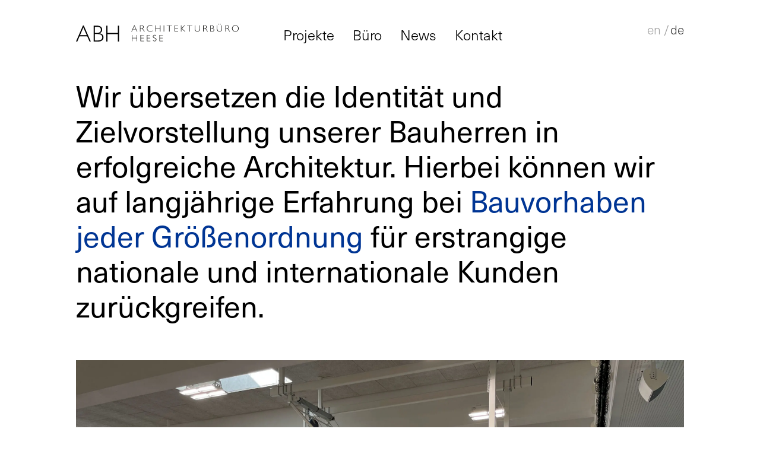

--- FILE ---
content_type: text/html; charset=UTF-8
request_url: https://www.abh-heese.de/de/
body_size: 12451
content:
<!doctype html><html lang="de" class="no-js"><head><meta charset="UTF-8"><meta name="viewport" content="width=device-width, initial-scale=1, shrink-to-fit=no"><title>Home - Architekturbüro Heese : Architekturbüro Heese</title><meta name='robots' content='index, follow, max-image-preview:large, max-snippet:-1, max-video-preview:-1' /><meta name="description" content="Wir übersetzen die Identität und Zielvorstellung unserer Bauherren in erfolgreiche Architektur. Hierbei können wir auf langjährige Erfahrung bei Bauvorhaben jeder Größenordnung für erstrangige nationale und internationale Kunden zurückgreifen. Dabei decken wir das gesamte Leistungsbild von der Projektvorbereitung bis zu Einzug und Nutzungsaufnahme ab." /><link rel="canonical" href="https://www.abh-heese.de/de/" /><meta property="og:locale" content="de_DE" /><meta property="og:type" content="website" /><meta property="og:title" content="Home - Architekturbüro Heese" /><meta property="og:description" content="Wir übersetzen die Identität und Zielvorstellung unserer Bauherren in erfolgreiche Architektur. Hierbei können wir auf langjährige Erfahrung bei Bauvorhaben jeder Größenordnung für erstrangige nationale und internationale Kunden zurückgreifen. Dabei decken wir das gesamte Leistungsbild von der Projektvorbereitung bis zu Einzug und Nutzungsaufnahme ab." /><meta property="og:url" content="https://www.abh-heese.de/de/" /><meta property="og:site_name" content="Architekturbüro Heese" /><meta property="article:modified_time" content="2023-06-26T10:50:28+00:00" /><meta name="twitter:card" content="summary_large_image" /> <script type="application/ld+json" class="yoast-schema-graph">{"@context":"https://schema.org","@graph":[{"@type":"WebPage","@id":"https://www.abh-heese.de/de/","url":"https://www.abh-heese.de/de/","name":"Home - Architekturbüro Heese","isPartOf":{"@id":"https://www.abh-heese.de/de/#website"},"datePublished":"2022-11-11T16:13:22+00:00","dateModified":"2023-06-26T10:50:28+00:00","description":"Wir übersetzen die Identität und Zielvorstellung unserer Bauherren in erfolgreiche Architektur. Hierbei können wir auf langjährige Erfahrung bei Bauvorhaben jeder Größenordnung für erstrangige nationale und internationale Kunden zurückgreifen. Dabei decken wir das gesamte Leistungsbild von der Projektvorbereitung bis zu Einzug und Nutzungsaufnahme ab.","breadcrumb":{"@id":"https://www.abh-heese.de/de/#breadcrumb"},"inLanguage":"de","potentialAction":[{"@type":"ReadAction","target":["https://www.abh-heese.de/de/"]}]},{"@type":"BreadcrumbList","@id":"https://www.abh-heese.de/de/#breadcrumb","itemListElement":[{"@type":"ListItem","position":1,"name":"Home"}]},{"@type":"WebSite","@id":"https://www.abh-heese.de/de/#website","url":"https://www.abh-heese.de/de/","name":"Architekturbüro Heese","description":"","potentialAction":[{"@type":"SearchAction","target":{"@type":"EntryPoint","urlTemplate":"https://www.abh-heese.de/de/?s={search_term_string}"},"query-input":{"@type":"PropertyValueSpecification","valueRequired":true,"valueName":"search_term_string"}}],"inLanguage":"de"}]}</script> <link rel="alternate" title="oEmbed (JSON)" type="application/json+oembed" href="https://www.abh-heese.de/de/wp-json/oembed/1.0/embed?url=https%3A%2F%2Fwww.abh-heese.de%2Fde%2F" /><link rel="alternate" title="oEmbed (XML)" type="text/xml+oembed" href="https://www.abh-heese.de/de/wp-json/oembed/1.0/embed?url=https%3A%2F%2Fwww.abh-heese.de%2Fde%2F&#038;format=xml" /><link data-optimized="2" rel="stylesheet" href="https://www.abh-heese.de/de/wp-content/litespeed/css/2/a52a8b3d1df36f6549369e464978fdd7.css?ver=e947a" /> <script type="text/javascript" id="borlabs-cookie-prioritize-js-extra">/*  */
var borlabsCookiePrioritized = {"domain":"www.abh-heese.de","path":"/","version":"1","bots":"1","optInJS":{"statistics":{"google-analytics":"[base64]"}}};
//# sourceURL=borlabs-cookie-prioritize-js-extra
/*  */</script> <script type="text/javascript" src="https://www.abh-heese.de/de/wp-content/plugins/borlabs-cookie/javascript/borlabs-cookie-prioritize.min.js?ver=2.2.26" id="borlabs-cookie-prioritize-js"></script> <link rel="apple-touch-icon" sizes="180x180" href="/apple-touch-icon.png"><link rel="icon" type="image/png" sizes="32x32" href="/favicon-32x32.png"><link rel="icon" type="image/png" sizes="16x16" href="/favicon-16x16.png"><link rel="manifest" href="/site.webmanifest“><meta name="msapplication-TileColor" content="#ffffff"><meta name="msapplication-TileImage" content="/ms-icon-144x144.png"><meta name="theme-color" content="#ffffff"><meta http-equiv="ScreenOrientation" content="autoRotate:disabled"></head><body class="home wp-singular page-template page-template-index page-template-index-php page page-id-2 wp-theme-aukett-heese"><header id="navbar" class="no-focus-outline"><nav class="navbar navbar-expand-lg navbar-light bg-white">
<a class="navbar-brand" href="https://www.abh-heese.de/de">AUKETT+HEESE</a>
<button class="hamburger navbar-toggler hamburger--spin" type="button" data-toggle="collapse" data-target="#navbarCollapse" aria-controls="navbarCollapse" aria-expanded="false" aria-label="Toggle navigation">
<span class="hamburger-box">
<span class="hamburger-inner"></span>
</span>
</button><div class="collapse navbar-collapse" id="navbarCollapse"><ul id="menu-haupt-menue" class="navbar-nav mr-auto" itemscope itemtype="http://www.schema.org/SiteNavigationElement"><li  id="menu-item-28" class="menu-item menu-item-type-post_type menu-item-object-page menu-item-has-children dropdown menu-item-28 nav-item"><a href="#" data-toggle="dropdown" aria-haspopup="true" aria-expanded="false" class="dropdown-toggle nav-link" id="menu-item-dropdown-28"><span itemprop="name">Projekte</span></a><ul class="dropdown-menu" aria-labelledby="menu-item-dropdown-28"><li  id="menu-item-51" class="menu-item menu-item-type-post_type menu-item-object-page menu-item-51 nav-item"><a itemprop="url" href="https://www.abh-heese.de/de/projekte/" class="dropdown-item"><span itemprop="name">Alle</span></a></li><li  id="menu-item-183" class="menu-item menu-item-type-taxonomy menu-item-object-project-category menu-item-183 nav-item"><a itemprop="url" href="https://www.abh-heese.de/de/project-category/bildung/" class="dropdown-item"><span itemprop="name">Bildung</span></a></li><li  id="menu-item-362" class="menu-item menu-item-type-taxonomy menu-item-object-project-category menu-item-362 nav-item"><a itemprop="url" href="https://www.abh-heese.de/de/project-category/buero/" class="dropdown-item"><span itemprop="name">Büro</span></a></li><li  id="menu-item-593" class="menu-item menu-item-type-taxonomy menu-item-object-project-category menu-item-593 nav-item"><a itemprop="url" href="https://www.abh-heese.de/de/project-category/einzelhandel/" class="dropdown-item"><span itemprop="name">Einzelhandel</span></a></li><li  id="menu-item-185" class="menu-item menu-item-type-taxonomy menu-item-object-project-category menu-item-185 nav-item"><a itemprop="url" href="https://www.abh-heese.de/de/project-category/hotel/" class="dropdown-item"><span itemprop="name">Hotel</span></a></li><li  id="menu-item-184" class="menu-item menu-item-type-taxonomy menu-item-object-project-category menu-item-184 nav-item"><a itemprop="url" href="https://www.abh-heese.de/de/project-category/industrie/" class="dropdown-item"><span itemprop="name">Industrie</span></a></li><li  id="menu-item-542" class="menu-item menu-item-type-taxonomy menu-item-object-project-category menu-item-542 nav-item"><a itemprop="url" href="https://www.abh-heese.de/de/project-category/wohnen/" class="dropdown-item"><span itemprop="name">Wohnen</span></a></li></ul></li><li  id="menu-item-27" class="menu-item menu-item-type-post_type menu-item-object-page menu-item-has-children dropdown menu-item-27 nav-item"><a href="#" data-toggle="dropdown" aria-haspopup="true" aria-expanded="false" class="dropdown-toggle nav-link" id="menu-item-dropdown-27"><span itemprop="name">Büro</span></a><ul class="dropdown-menu" aria-labelledby="menu-item-dropdown-27"><li  id="menu-item-47" class="menu-item menu-item-type-post_type menu-item-object-page menu-item-47 nav-item"><a itemprop="url" href="https://www.abh-heese.de/de/buero/profil/" class="dropdown-item"><span itemprop="name">Profil</span></a></li><li  id="menu-item-48" class="menu-item menu-item-type-post_type menu-item-object-page menu-item-48 nav-item"><a itemprop="url" href="https://www.abh-heese.de/de/buero/team/" class="dropdown-item"><span itemprop="name">Team</span></a></li><li  id="menu-item-46" class="menu-item menu-item-type-post_type menu-item-object-page menu-item-46 nav-item"><a itemprop="url" href="https://www.abh-heese.de/de/buero/karriere/" class="dropdown-item"><span itemprop="name">Karriere</span></a></li><li  id="menu-item-45" class="menu-item menu-item-type-post_type menu-item-object-page menu-item-45 nav-item"><a itemprop="url" href="https://www.abh-heese.de/de/buero/netzwerk/" class="dropdown-item"><span itemprop="name">Netzwerk</span></a></li></ul></li><li  id="menu-item-32" class="menu-item menu-item-type-taxonomy menu-item-object-category menu-item-32 nav-item"><a itemprop="url" href="https://www.abh-heese.de/de/category/news/" class="nav-link"><span itemprop="name">News</span></a></li><li  id="menu-item-26" class="menu-item menu-item-type-post_type menu-item-object-page menu-item-26 nav-item"><a itemprop="url" href="https://www.abh-heese.de/de/kontakt/" class="nav-link"><span itemprop="name">Kontakt</span></a></li></ul><div class="only-mobile"><p>
ABH-Architekturbüro Heese GmbH<br />
Normannenstr. 40<br />
81925 München<br />
<br />
<a href="tel:0049899220040">+49 (0)89 922004 0</a><br />
<a href="mailto:info@abh-heese.de">info@abh-heese.de</a></p><ul id="menu-footer-menue" class="menu" itemscope itemtype="http://www.schema.org/SiteNavigationElement"><li id="menu-item-30" class="menu-item menu-item-type-post_type menu-item-object-page menu-item-30"><a href="https://www.abh-heese.de/de/impressum/">Impressum</a></li><li id="menu-item-29" class="menu-item menu-item-type-post_type menu-item-object-page menu-item-29"><a href="https://www.abh-heese.de/de/datenschutz/">Datenschutz</a></li><li id="menu-item-31" class="menu-item menu-item-type-post_type menu-item-object-page menu-item-31"><a href="https://www.abh-heese.de/de/kontakt/">Kontakt</a></li></ul><ul class="menu-language"><li><a class="nav-link" href="https://www.abh-heese.de/en">en</a></li><li><a class="nav-link" href="https://www.abh-heese.de/de">de</a></li></ul></div><ul class="menu-language only-desktop"><li><a class="nav-link" href="https://www.abh-heese.de/en">en</a></li><li><a class="nav-link" href="https://www.abh-heese.de/de">de</a></li></ul></div></nav></header><main role="main" class="home"><div class="container-fluid home"><h1>
Wir übersetzen die Identität und Zielvorstellung unserer Bauherren in erfolgreiche Architektur. Hierbei können wir auf langjährige Erfahrung bei <a href="https://www.abh-heese.de/de/projekte/">Bauvorhaben jeder Größenordnung</a> für erstrangige nationale und internationale Kunden zurückgreifen.</h1><div class="row featurette"><div class="col-12">
<a href="https://www.abh-heese.de/de/our-projects/bertolt-brecht-schule-nuernberg/"><img src="https://www.abh-heese.de/de/wp-content/uploads/sites/2/2023/06/startseite-abh-muenchen-bbs-turnhalle.jpg" alt="ABH München BBS Turnhalle" width="2560" height="1700" /></a><h6>Bertolt-Brecht-Schule in Nürnberg</h6><p>Wir bearbeiten Projekte in allen Phasen und Maßstäben. <a href="https://www.abh-heese.de/de/our-projects/bertolt-brecht-schule-nuernberg/" title="Bertolt-Brecht-Schule Nürnberg – Kooperatives Schulzentrum">Erkunden Sie unser kürzlich eingeweihtes Projekt, die Bertolt-Brecht-Schule in Nürnberg.</a></p></div></div><div class="row teaser"><div class="col-12 col-sm-6 col-lg-4 to-fade-in"><div class="news clickable"><h6>News</h6>
<a href="https://www.abh-heese.de/de/2025/11/30/rainmuehle-erhaelt-denkmalschutzpreis/">Rainmühle erhält Denkmalschutzpreis</a><div class="teaser_img_blk"><img src="https://www.abh-heese.de/de/wp-content/uploads/sites/2/2025/12/Verleihung1.jpg" alt="Verleihung1" width="1440" height="1178" /></div>
<span class="date">                30.11.2025                            </span></div></div><div class="col-12 col-sm-6 col-lg-4 teaser-elem to-fade-in"><a class="imglnk" href="https://www.abh-heese.de/de/our-projects/ludwigskolleg/"><img src="https://www.abh-heese.de/de/wp-content/uploads/sites/2/2023/06/1150-abh-muenchen-ludwigskolleg-1-768x501.jpg" alt="Ludwigskolleg" /></a><a class="txtlnk" href="https://www.abh-heese.de/de/our-projects/ludwigskolleg/">Ludwigskolleg</a></div><div class="col-12 col-sm-6 col-lg-4 teaser-elem to-fade-in"><a class="imglnk" href="https://www.abh-heese.de/de/our-projects/leitwerk-graefe-und-unzer/"><img src="https://www.abh-heese.de/de/wp-content/uploads/sites/2/2025/11/GU-Teaser-768x576.jpg" alt="Leitwerk Gräfe &amp; Unzer" /></a><a class="txtlnk" href="https://www.abh-heese.de/de/our-projects/leitwerk-graefe-und-unzer/">Leitwerk Gräfe &amp; Unzer</a></div><div class="col-12 col-sm-6 col-lg-4 teaser-elem to-fade-in"><a class="imglnk" href="https://www.abh-heese.de/de/our-projects/leitwerk-qubig/"><img src="https://www.abh-heese.de/de/wp-content/uploads/sites/2/2025/11/ABH-Leitwerk-Qubig-1-Teaser-768x576.jpg" alt="Leitwerk Qubig" /></a><a class="txtlnk" href="https://www.abh-heese.de/de/our-projects/leitwerk-qubig/">Leitwerk Qubig</a></div><div class="col-12 col-sm-6 col-lg-4 teaser-elem to-fade-in"><a class="imglnk" href="https://www.abh-heese.de/de/our-projects/bertolt-brecht-schule-nuernberg/"><img src="https://www.abh-heese.de/de/wp-content/uploads/sites/2/2023/06/1150-abh-muenchen-bbs-eingang-768x501.jpg" alt="Bertolt-Brecht-Schule Nürnberg" /></a><a class="txtlnk" href="https://www.abh-heese.de/de/our-projects/bertolt-brecht-schule-nuernberg/">Bertolt-Brecht-Schule Nürnberg</a></div><div class="col-12 col-sm-6 col-lg-4 teaser-elem to-fade-in"><a class="imglnk" href="https://www.abh-heese.de/de/our-projects/cisco-systems/"><img src="https://www.abh-heese.de/de/wp-content/uploads/sites/2/2023/06/1150_abh_muenchen-cisco-768x501.jpg" alt="Cisco Systems" /></a><a class="txtlnk" href="https://www.abh-heese.de/de/our-projects/cisco-systems/">Cisco Systems</a></div><div class="col-12 col-sm-6 col-lg-4 teaser-elem to-fade-in"><a class="imglnk" href="https://www.abh-heese.de/de/our-projects/rainmuehle-1/"><img src="https://www.abh-heese.de/de/wp-content/uploads/sites/2/2025/12/IMG_4542-Teaser-1-768x576.jpg" alt="Rainmühle 1" /></a><a class="txtlnk" href="https://www.abh-heese.de/de/our-projects/rainmuehle-1/">Rainmühle 1</a></div><div class="col-12 col-sm-6 col-lg-4 teaser-elem to-fade-in"><a class="imglnk" href="https://www.abh-heese.de/de/our-projects/marketingflaeche-leitwerk/"><img src="https://www.abh-heese.de/de/wp-content/uploads/sites/2/2025/10/ABH-Leitwerk-Muster-1-Teaser-768x548.jpg" alt="Marketingfläche Leitwerk" /></a><a class="txtlnk" href="https://www.abh-heese.de/de/our-projects/marketingflaeche-leitwerk/">Marketingfläche Leitwerk</a></div><div class="col-12 col-sm-6 col-lg-4 teaser-elem to-fade-in"><a class="imglnk" href="https://www.abh-heese.de/de/our-projects/gd-muenchen/"><img src="https://www.abh-heese.de/de/wp-content/uploads/sites/2/2023/06/1150-abh-muenchen-GD-muenchen-768x501.jpg" alt="G+D München " /></a><a class="txtlnk" href="https://www.abh-heese.de/de/our-projects/gd-muenchen/">G+D München </a></div><div class="col-12 col-sm-6 col-lg-4 teaser-elem to-fade-in"><a class="imglnk" href="https://www.abh-heese.de/de/our-projects/orleansplatz-9/"><img src="https://www.abh-heese.de/de/wp-content/uploads/sites/2/2023/01/1150_orl9-768x501.jpg" alt="Orleansplatz 9" /></a><a class="txtlnk" href="https://www.abh-heese.de/de/our-projects/orleansplatz-9/">Orleansplatz 9</a></div><div class="col-12 col-sm-6 col-lg-4 teaser-elem to-fade-in"><a class="imglnk" href="https://www.abh-heese.de/de/our-projects/audi/"><img src="https://www.abh-heese.de/de/wp-content/uploads/sites/2/2023/01/1150-audi-gwz-768x993.jpg" alt="AUDI GWZ" /></a><a class="txtlnk" href="https://www.abh-heese.de/de/our-projects/audi/">AUDI GWZ</a></div><div class="col-12 col-sm-6 col-lg-4 teaser-elem to-fade-in"><a class="imglnk" href="https://www.abh-heese.de/de/our-projects/gottfried-keller-strasse/"><img src="https://www.abh-heese.de/de/wp-content/uploads/sites/2/2025/12/25-11-10-GKS-Zoom-In-Teaser-768x476.jpg" alt="Gottfried-Keller-Straße" /></a><a class="txtlnk" href="https://www.abh-heese.de/de/our-projects/gottfried-keller-strasse/">Gottfried-Keller-Straße</a></div><div class="col-12 col-sm-6 col-lg-4 teaser-elem to-fade-in"><a class="imglnk" href="https://www.abh-heese.de/de/our-projects/prinz-eugen-karree/"><img src="https://www.abh-heese.de/de/wp-content/uploads/sites/2/2023/06/1150-abh-muenchen-pek-768x501.jpg" alt="Prinz Eugen Karree" /></a><a class="txtlnk" href="https://www.abh-heese.de/de/our-projects/prinz-eugen-karree/">Prinz Eugen Karree</a></div><div class="col-12 col-sm-6 col-lg-4 teaser-elem to-fade-in"><a class="imglnk" href="https://www.abh-heese.de/de/our-projects/wohnhaus-stief/"><img src="https://www.abh-heese.de/de/wp-content/uploads/sites/2/2023/03/1150-abh-muenchen-stief-aussen-768x501.jpg" alt="Wohnhaus Stief" /></a><a class="txtlnk" href="https://www.abh-heese.de/de/our-projects/wohnhaus-stief/">Wohnhaus Stief</a></div><div class="col-12 col-sm-6 col-lg-4 teaser-elem to-fade-in"><a class="imglnk" href="https://www.abh-heese.de/de/our-projects/audi-t4/"><img src="https://www.abh-heese.de/de/wp-content/uploads/sites/2/2023/06/AUDI_Stilistik_Teaser-768x542.jpg" alt="AUDI T4" /></a><a class="txtlnk" href="https://www.abh-heese.de/de/our-projects/audi-t4/">AUDI T4</a></div><div class="col-12 col-sm-6 col-lg-4 to-fade-in"><div class="news mapviewer"><h6>Map</h6>
<a href="#">Kartenansicht unserer Referenzprojekte</a><div class="teaser_img_blk"><img src="https://www.abh-heese.de/de/wp-content/themes/aukett-heese/assets/img/mapview.png" alt="Mapview" width="720" height="780" /></div></div></div><div class="col-12 col-sm-6 col-lg-4 teaser-elem to-fade-in"><a class="imglnk" href="https://www.abh-heese.de/de/our-projects/siegfried-otto-haus/"><img src="https://www.abh-heese.de/de/wp-content/uploads/sites/2/2023/06/1150_abh-muenchen-siegfried-otto-haus-768x501.jpg" alt="Siegfried-Otto-Haus" /></a><a class="txtlnk" href="https://www.abh-heese.de/de/our-projects/siegfried-otto-haus/">Siegfried-Otto-Haus</a></div><div class="col-12 col-sm-6 col-lg-4 teaser-elem to-fade-in"><a class="imglnk" href="https://www.abh-heese.de/de/our-projects/kassenzahnaerztliche-vereinigung-bayerns/"><img src="https://www.abh-heese.de/de/wp-content/uploads/sites/2/2023/03/1150-ABH-Muenchen-KZVB-Kantine-a-768x501.jpg" alt="Kassenzahnärztliche Vereinigung Bayerns" /></a><a class="txtlnk" href="https://www.abh-heese.de/de/our-projects/kassenzahnaerztliche-vereinigung-bayerns/">Kassenzahnärztliche Vereinigung Bayerns</a></div><div class="col-12 col-sm-6 col-lg-4 teaser-elem to-fade-in"><a class="imglnk" href="https://www.abh-heese.de/de/our-projects/knorr-bremse-tck3/"><img src="https://www.abh-heese.de/de/wp-content/uploads/sites/2/2023/06/1150-abh-muenchen-knorr-tck3-768x501.jpg" alt="Knorr-Bremse TCK3" /></a><a class="txtlnk" href="https://www.abh-heese.de/de/our-projects/knorr-bremse-tck3/">Knorr-Bremse TCK3</a></div><div class="col-12 col-sm-6 col-lg-4 teaser-elem to-fade-in"><a class="imglnk" href="https://www.abh-heese.de/de/our-projects/kts-fbb/"><img src="https://www.abh-heese.de/de/wp-content/uploads/sites/2/2022/12/1150_kita-fuerstenfeldbruck-768x502.jpg" alt="Geschwister-Haeusler-Kinderhaus" /></a><a class="txtlnk" href="https://www.abh-heese.de/de/our-projects/kts-fbb/">Geschwister-Haeusler-Kinderhaus</a></div><div class="col-12 col-sm-6 col-lg-4 teaser-elem to-fade-in"><a class="imglnk" href="https://www.abh-heese.de/de/our-projects/audi-t1/"><img src="https://www.abh-heese.de/de/wp-content/uploads/sites/2/2025/09/ABH-AUDI-T1-1-Teaser-1-768x812.jpg" alt="AUDI T1" /></a><a class="txtlnk" href="https://www.abh-heese.de/de/our-projects/audi-t1/">AUDI T1</a></div><div class="col-12 col-sm-6 col-lg-4 teaser-elem to-fade-in"><a class="imglnk" href="https://www.abh-heese.de/de/our-projects/mount-taishan-hotel/"><img src="https://www.abh-heese.de/de/wp-content/uploads/sites/2/2023/03/taishan-teaser-768x549.jpg" alt="Mount Taishan Hotel" /></a><a class="txtlnk" href="https://www.abh-heese.de/de/our-projects/mount-taishan-hotel/">Mount Taishan Hotel</a></div><div class="col-12 col-sm-6 col-lg-4 teaser-elem to-fade-in"><a class="imglnk" href="https://www.abh-heese.de/de/our-projects/haus-12/"><img src="https://www.abh-heese.de/de/wp-content/uploads/sites/2/2023/06/1150-abh-muenchen-haus12-768x501.jpg" alt="Haus 12" /></a><a class="txtlnk" href="https://www.abh-heese.de/de/our-projects/haus-12/">Haus 12</a></div><div class="col-12 col-sm-6 col-lg-4 teaser-elem to-fade-in"><a class="imglnk" href="https://www.abh-heese.de/de/our-projects/knorr-bremse-tck1/"><img src="https://www.abh-heese.de/de/wp-content/uploads/sites/2/2023/06/1150-abh-muenchen-knorr-tck1-768x501.jpg" alt="Knorr-Bremse TCK1" /></a><a class="txtlnk" href="https://www.abh-heese.de/de/our-projects/knorr-bremse-tck1/">Knorr-Bremse TCK1</a></div><div class="col-12 col-sm-6 col-lg-4 teaser-elem to-fade-in"><a class="imglnk" href="https://www.abh-heese.de/de/our-projects/karstadt-oberpollinger/"><img src="https://www.abh-heese.de/de/wp-content/uploads/sites/2/2023/03/oberpollinger-muenchen-Teaser-768x576.jpg" alt="Karstadt Oberpollinger" /></a><a class="txtlnk" href="https://www.abh-heese.de/de/our-projects/karstadt-oberpollinger/">Karstadt Oberpollinger</a></div><div class="col-12 col-sm-6 col-lg-4 teaser-elem to-fade-in"><a class="imglnk" href="https://www.abh-heese.de/de/our-projects/rohde-schwarz/"><img src="https://www.abh-heese.de/de/wp-content/uploads/sites/2/2023/03/ABH-Muenchen-Rohde-Schwarz-Teaser-768x592.jpg" alt="Rohde &amp; Schwarz" /></a><a class="txtlnk" href="https://www.abh-heese.de/de/our-projects/rohde-schwarz/">Rohde &amp; Schwarz</a></div><div class="col-12 col-sm-6 col-lg-4 teaser-elem to-fade-in"><a class="imglnk" href="https://www.abh-heese.de/de/our-projects/audi-t24/"><img src="https://www.abh-heese.de/de/wp-content/uploads/sites/2/2023/01/1150_abh-muenchen_audi_t24_01-768x576.jpg" alt="AUDI T24" /></a><a class="txtlnk" href="https://www.abh-heese.de/de/our-projects/audi-t24/">AUDI T24</a></div><div class="col-12 col-sm-6 col-lg-4 teaser-elem to-fade-in"><a class="imglnk" href="https://www.abh-heese.de/de/our-projects/gdm-13/"><img src="https://www.abh-heese.de/de/wp-content/uploads/sites/2/2023/06/1150-abh-muenchen-GDM13-768x501.jpg" alt="GDM 13" /></a><a class="txtlnk" href="https://www.abh-heese.de/de/our-projects/gdm-13/">GDM 13</a></div><div class="col-12 col-sm-6 col-lg-4 teaser-elem to-fade-in"><a class="imglnk" href="https://www.abh-heese.de/de/our-projects/audi-hkw/"><img src="https://www.abh-heese.de/de/wp-content/uploads/sites/2/2023/06/6420-AUDI-KWKK-Teaser-768x543.jpg" alt="AUDI KWKK" /></a><a class="txtlnk" href="https://www.abh-heese.de/de/our-projects/audi-hkw/">AUDI KWKK</a></div><div class="col-12 col-sm-6 col-lg-4 teaser-elem to-fade-in"><a class="imglnk" href="https://www.abh-heese.de/de/our-projects/kassenzahnaerztliche-vereinigung-bayerns-2/"><img src="https://www.abh-heese.de/de/wp-content/uploads/sites/2/2023/03/1150-abh-muenchen-KZVB-768x501.jpg" alt="Kassenzahnärztliche Vereinigung Bayerns" /></a><a class="txtlnk" href="https://www.abh-heese.de/de/our-projects/kassenzahnaerztliche-vereinigung-bayerns-2/">Kassenzahnärztliche Vereinigung Bayerns</a></div><div class="col-12 col-sm-6 col-lg-4 teaser-elem to-fade-in"><a class="imglnk" href="https://www.abh-heese.de/de/our-projects/jungheinrich/"><img src="https://www.abh-heese.de/de/wp-content/uploads/sites/2/2022/12/1150_jungheinrich-768x502.jpg" alt="Jungheinrich Degernpoint" /></a><a class="txtlnk" href="https://www.abh-heese.de/de/our-projects/jungheinrich/">Jungheinrich Degernpoint</a></div><div class="col-12 col-sm-6 col-lg-4 teaser-elem to-fade-in"><a class="imglnk" href="https://www.abh-heese.de/de/our-projects/wohnbebauung-an-der-koppel/"><img src="https://www.abh-heese.de/de/wp-content/uploads/sites/2/2023/03/1150-abh-muenchen-koppel-neu-1-768x501.jpg" alt="Wohnbebauung an der Koppel" /></a><a class="txtlnk" href="https://www.abh-heese.de/de/our-projects/wohnbebauung-an-der-koppel/">Wohnbebauung an der Koppel</a></div><div class="col-12 col-sm-6 col-lg-4 teaser-elem to-fade-in"><a class="imglnk" href="https://www.abh-heese.de/de/our-projects/papierfabrik-louisenthal-a5/"><img src="https://www.abh-heese.de/de/wp-content/uploads/sites/2/2023/06/PL-A5-1-Teaser-768x576.jpg" alt="Papierfabrik Louisenthal A5" /></a><a class="txtlnk" href="https://www.abh-heese.de/de/our-projects/papierfabrik-louisenthal-a5/">Papierfabrik Louisenthal A5</a></div><div class="col-12 col-sm-6 col-lg-4 teaser-elem to-fade-in"><a class="imglnk" href="https://www.abh-heese.de/de/our-projects/audi-t12/"><img src="https://www.abh-heese.de/de/wp-content/uploads/sites/2/2023/01/1150-abh-muenchen-audi-t12-01-2-768x501.jpg" alt="AUDI T12" /></a><a class="txtlnk" href="https://www.abh-heese.de/de/our-projects/audi-t12/">AUDI T12</a></div><div class="col-12 col-sm-6 col-lg-4 teaser-elem to-fade-in"><a class="imglnk" href="https://www.abh-heese.de/de/our-projects/audi-a4/"><img src="https://www.abh-heese.de/de/wp-content/uploads/sites/2/2023/06/7040-AUDI-A4-Teaser-768x532.jpg" alt="AUDI A4" /></a><a class="txtlnk" href="https://www.abh-heese.de/de/our-projects/audi-a4/">AUDI A4</a></div><div class="col-12 col-sm-6 col-lg-4 teaser-elem to-fade-in"><a class="imglnk" href="https://www.abh-heese.de/de/our-projects/hotel-royal-meridien-hamburg/"><img src="https://www.abh-heese.de/de/wp-content/uploads/sites/2/2023/06/EjhoBCkI_4x-Teaser-768x628.jpg" alt="Le Méridien Hamburg" /></a><a class="txtlnk" href="https://www.abh-heese.de/de/our-projects/hotel-royal-meridien-hamburg/">Le Méridien Hamburg</a></div><div class="col-12 col-sm-6 col-lg-4 teaser-elem to-fade-in"><a class="imglnk" href="https://www.abh-heese.de/de/our-projects/gdl/"><img src="https://www.abh-heese.de/de/wp-content/uploads/sites/2/2023/06/1150-abh-muenchen-gdl-aussen-768x501.jpg" alt="GDL" /></a><a class="txtlnk" href="https://www.abh-heese.de/de/our-projects/gdl/">GDL</a></div><div class="col-12 col-sm-6 col-lg-4 teaser-elem to-fade-in"><a class="imglnk" href="https://www.abh-heese.de/de/our-projects/win3/"><img src="https://www.abh-heese.de/de/wp-content/uploads/sites/2/2023/06/ABH-WIN3-1-Teaser-768x576.jpg" alt="WIN3" /></a><a class="txtlnk" href="https://www.abh-heese.de/de/our-projects/win3/">WIN3</a></div><div class="col-12 col-sm-6 col-lg-4 teaser-elem to-fade-in"><a class="imglnk" href="https://www.abh-heese.de/de/our-projects/forum-schwanthalerhoehe/"><img src="https://www.abh-heese.de/de/wp-content/uploads/sites/2/2023/06/1150-abh-muenchen-FORUM-schwanthalerhoehe-768x501.jpg" alt="FORUM Schwanthalerhöhe" /></a><a class="txtlnk" href="https://www.abh-heese.de/de/our-projects/forum-schwanthalerhoehe/">FORUM Schwanthalerhöhe</a></div><div class="col-12 col-sm-6 col-lg-4 teaser-elem to-fade-in"><a class="imglnk" href="https://www.abh-heese.de/de/our-projects/edelweiss-lodge-and-resort/"><img src="https://www.abh-heese.de/de/wp-content/uploads/sites/2/2023/03/ELR_wintertown-5-Teaser-1-768x512.jpg" alt="Edelweiss Lodge and Resort" /></a><a class="txtlnk" href="https://www.abh-heese.de/de/our-projects/edelweiss-lodge-and-resort/">Edelweiss Lodge and Resort</a></div><div class="col-12 col-sm-6 col-lg-4 teaser-elem to-fade-in"><a class="imglnk" href="https://www.abh-heese.de/de/our-projects/le-meridien/"><img src="https://www.abh-heese.de/de/wp-content/uploads/sites/2/2022/12/ABH-Le-Meridien-Muenchen-Teaser-768x553.jpg" alt="Le Méridien München" /></a><a class="txtlnk" href="https://www.abh-heese.de/de/our-projects/le-meridien/">Le Méridien München</a></div></div></div><div class="container-fluid viewswitch" style="display: none;"><div class="row"><div class="col-12"><span class="mapviewer eye">Map View</span></div></div></div><div class="container-fluid map" style="display: none;"><div class="row"><div class="col-12"><div id="map_placeholder" style="background-color:#d3d3d3;z-index:1;font-size:15px;text-align:center;padding:5% 0;"><p>
Zum Schutz Ihrer persönlichen Daten ist die Verbindung zu Google Maps blockiert worden.<br>
Klicken Sie auf Karte laden, um die Blockierung aufzuheben.<br>
Durch das Laden der Karte akzeptieren Sie die Datenschutzbestimmungen von Google Maps. Mehr Informationen zum Datenschutz von Google Maps finden Sie hier <a href="https://policies.google.com/privacy?hl=de&amp;gl=de" target="_blank">Google - Datenschutzerklärung &amp; Nutzungsbedingungen</a>.<br>
<br>
<label><input type="checkbox" name="unlockGoogleMaps" value="1" checked=""> Google Maps-Karten zukünftig nicht mehr blockieren.</label>
<br>
<br>
<a role="button" onclick="javascript:showMap()">Karte laden</a></p></div><div id="map"></div></div></div></div> <script type="text/javascript">var markers = [];
        function initMap() {
            var locations =
            [
                {
                    "id":"809",
                    "title":"Ludwigskolleg",
                    "hoverText":"Sanierung und Erweiterung Studentenwohnheim",
                    "url":"https://www.abh-heese.de/de/our-projects/ludwigskolleg/",
                    "lat": "48.175219134639455",
                    "lng": "11.59739057156501",
                    "city":"München",
                    "image":"https://www.abh-heese.de/de/wp-content/uploads/sites/2/2023/06/320-abh-muenchen-ludwigskolleg.jpg",
                },
                {
                    "id":"1492",
                    "title":"Leitwerk Gräfe & Unzer",
                    "hoverText":"Mieterausbau",
                    "url":"https://www.abh-heese.de/de/our-projects/leitwerk-graefe-und-unzer/",
                    "lat": "48.134015606754346",
                    "lng": "11.611847732158449",
                    "city":"München-Haidhausen",
                    "image":"https://www.abh-heese.de/de/wp-content/uploads/sites/2/2025/11/GU-Karte.jpg",
                },
                {
                    "id":"1480",
                    "title":"Leitwerk Qubig",
                    "hoverText":"Mieterausbau",
                    "url":"https://www.abh-heese.de/de/our-projects/leitwerk-qubig/",
                    "lat": "48.13392563060566",
                    "lng": "11.610729785241936",
                    "city":"München-Haidhausen",
                    "image":"https://www.abh-heese.de/de/wp-content/uploads/sites/2/2025/11/ABH-Leitwerk-Qubig-1-Karte.jpg",
                },
                {
                    "id":"707",
                    "title":"Bertolt-Brecht-Schule Nürnberg",
                    "hoverText":"Kooperatives Schulzentrum",
                    "url":"https://www.abh-heese.de/de/our-projects/bertolt-brecht-schule-nuernberg/",
                    "lat": "49.414700",
                    "lng": "11.125530",
                    "city":"Nürnberg",
                    "image":"https://www.abh-heese.de/de/wp-content/uploads/sites/2/2023/06/320-abh-muenchen-bbs-eingang.jpg",
                },
                {
                    "id":"853",
                    "title":"Cisco Systems",
                    "hoverText":"Business Campus München",
                    "url":"https://www.abh-heese.de/de/our-projects/cisco-systems/",
                    "lat": "48.250774",
                    "lng": "11.635454",
                    "city":"Garching bei München",
                    "image":"https://www.abh-heese.de/de/wp-content/uploads/sites/2/2023/06/320_abh_muenchen-cisco.jpg",
                },
                {
                    "id":"1580",
                    "title":"Rainmühle 1",
                    "hoverText":"Sanierung eines denkmalgeschützten Wohnhauses",
                    "url":"https://www.abh-heese.de/de/our-projects/rainmuehle-1/",
                    "lat": "47.757252",
                    "lng": "11.744372",
                    "city":"Gmund am Tegernsee",
                    "image":"https://www.abh-heese.de/de/wp-content/uploads/sites/2/2025/12/IMG_4542-Karte-1.jpg",
                },
                {
                    "id":"1445",
                    "title":"Marketingfläche Leitwerk",
                    "hoverText":"Musterbüro",
                    "url":"https://www.abh-heese.de/de/our-projects/marketingflaeche-leitwerk/",
                    "lat": "48.13382563060566",
                    "lng": "11.610729785241936",
                    "city":"München",
                    "image":"https://www.abh-heese.de/de/wp-content/uploads/sites/2/2025/10/ABH-Leitwerk-Muster-1-Karte.jpg",
                },
                {
                    "id":"771",
                    "title":"G+D München ",
                    "hoverText":"Umbau Hauptsitz",
                    "url":"https://www.abh-heese.de/de/our-projects/gd-muenchen/",
                    "lat": "48.13891576088269",
                    "lng": "11.622518897013032",
                    "city":"München",
                    "image":"https://www.abh-heese.de/de/wp-content/uploads/sites/2/2023/06/320-abh-muenchen-GD-muenchen.jpg",
                },
                {
                    "id":"230",
                    "title":"Orleansplatz 9",
                    "hoverText":"Erweiterung Verwaltungsgebäude",
                    "url":"https://www.abh-heese.de/de/our-projects/orleansplatz-9/",
                    "lat": "48.128967",
                    "lng": "11.605550",
                    "city":"München",
                    "image":"https://www.abh-heese.de/de/wp-content/uploads/sites/2/2023/01/320_orl9.jpg",
                },
                {
                    "id":"249",
                    "title":"AUDI GWZ",
                    "hoverText":"Gebrauchtwagenzentrum Eching",
                    "url":"https://www.abh-heese.de/de/our-projects/audi/",
                    "lat": "48.303391",
                    "lng": "11.631247",
                    "city":"Eching",
                    "image":"https://www.abh-heese.de/de/wp-content/uploads/sites/2/2023/01/320-audi-gwz.jpg",
                },
                {
                    "id":"1691",
                    "title":"Gottfried-Keller-Straße",
                    "hoverText":"Umbau und Erweiterung einer Wohnanlage ",
                    "url":"https://www.abh-heese.de/de/our-projects/gottfried-keller-strasse/",
                    "lat": "48.862951",
                    "lng": "12.568264",
                    "city":"Straubing",
                    "image":"https://www.abh-heese.de/de/wp-content/uploads/sites/2/2025/12/25-11-10-GKS-Zoom-In-Karte.jpg",
                },
                {
                    "id":"689",
                    "title":"Prinz Eugen Karree",
                    "hoverText":"Baufeld WA 6",
                    "url":"https://www.abh-heese.de/de/our-projects/prinz-eugen-karree/",
                    "lat": "48.16382784806297",
                    "lng": "11.630322468088327",
                    "city":"München",
                    "image":"https://www.abh-heese.de/de/wp-content/uploads/sites/2/2023/06/320-abh-muenchen-pek.jpg",
                },
                {
                    "id":"529",
                    "title":"Wohnhaus Stief",
                    "hoverText":"Bogenhausen",
                    "url":"https://www.abh-heese.de/de/our-projects/wohnhaus-stief/",
                    "lat": "48.15499607557269",
                    "lng": "11.62218103653589",
                    "city":"München",
                    "image":"https://www.abh-heese.de/de/wp-content/uploads/sites/2/2023/03/320-abh-muenchen-stief-aussen.jpg",
                },
                {
                    "id":"937",
                    "title":"AUDI T4",
                    "hoverText":"Umbau Erweiterung Stilistik",
                    "url":"https://www.abh-heese.de/de/our-projects/audi-t4/",
                    "lat": "48.790888",
                    "lng": "11.409997",
                    "city":"Ingolstadt",
                    "image":"https://www.abh-heese.de/de/wp-content/uploads/sites/2/2023/06/AUDI_Stilistik_Karte.jpg",
                },
                {
                    "id":"648",
                    "title":"Siegfried-Otto-Haus",
                    "hoverText":"Umbau und Sanierung ",
                    "url":"https://www.abh-heese.de/de/our-projects/siegfried-otto-haus/",
                    "lat": "47.756731",
                    "lng": "11.744581",
                    "city":"Gmund am Tegernsee",
                    "image":"https://www.abh-heese.de/de/wp-content/uploads/sites/2/2023/06/320_abh-muenchen-siegfried-otto-haus.jpg",
                },
                {
                    "id":"493",
                    "title":"Kassenzahnärztliche Vereinigung Bayerns",
                    "hoverText":"Kantine",
                    "url":"https://www.abh-heese.de/de/our-projects/kassenzahnaerztliche-vereinigung-bayerns/",
                    "lat": "48.10788259442102",
                    "lng": "11.53875767299257",
                    "city":"München",
                    "image":"https://www.abh-heese.de/de/wp-content/uploads/sites/2/2023/03/320-ABH-Muenchen-KZVB-Kantine-a.jpg",
                },
                {
                    "id":"1129",
                    "title":"Knorr-Bremse TCK3",
                    "hoverText":"Prüfstandsgebäude",
                    "url":"https://www.abh-heese.de/de/our-projects/knorr-bremse-tck3/",
                    "lat": "48.18872310229497",
                    "lng": "11.550148874833289",
                    "city":"München",
                    "image":"https://www.abh-heese.de/de/wp-content/uploads/sites/2/2023/06/320-abh-muenchen-knorr-tck3.jpg",
                },
                {
                    "id":"61",
                    "title":"Geschwister-Haeusler-Kinderhaus",
                    "hoverText":"Neubau einer Kindertagesstätte im Kester-Häusler-Park, Fürstenfeldbruck",
                    "url":"https://www.abh-heese.de/de/our-projects/kts-fbb/",
                    "lat": "48.180786",
                    "lng": "11.261926",
                    "city":"Fürstenfeldbruck",
                    "image":"https://www.abh-heese.de/de/wp-content/uploads/sites/2/2022/12/320_kita-fuerstenfeldbruck.jpg",
                },
                {
                    "id":"1413",
                    "title":"AUDI T1",
                    "hoverText":"Erweiterung Entwicklungsabteilung",
                    "url":"https://www.abh-heese.de/de/our-projects/audi-t1/",
                    "lat": "48.792262",
                    "lng": "11.409904",
                    "city":"Ingolstadt",
                    "image":"https://www.abh-heese.de/de/wp-content/uploads/sites/2/2025/09/ABH-AUDI-T1-1-Karte.jpg",
                },
                {
                    "id":"620",
                    "title":"Mount Taishan Hotel",
                    "hoverText":"Hotel und Kongresszentrum in Beijing",
                    "url":"https://www.abh-heese.de/de/our-projects/mount-taishan-hotel/",
                    "lat": "40.04972495483926",
                    "lng": "116.32887687701678",
                    "city":"Beijing",
                    "image":"https://www.abh-heese.de/de/wp-content/uploads/sites/2/2023/03/taishan-karte.jpg",
                },
                {
                    "id":"726",
                    "title":"Haus 12",
                    "hoverText":"Studentenstadt Freimann",
                    "url":"https://www.abh-heese.de/de/our-projects/haus-12/",
                    "lat": "48.18323252143841",
                    "lng": "11.6113599217895",
                    "city":"München",
                    "image":"https://www.abh-heese.de/de/wp-content/uploads/sites/2/2023/06/320-abh-muenchen-haus12.jpg",
                },
                {
                    "id":"1103",
                    "title":"Knorr-Bremse TCK1",
                    "hoverText":"Technologiezentrum",
                    "url":"https://www.abh-heese.de/de/our-projects/knorr-bremse-tck1/",
                    "lat": "48.18851209746133",
                    "lng": "11.548754126173009",
                    "city":"München",
                    "image":"https://www.abh-heese.de/de/wp-content/uploads/sites/2/2023/06/320-abh-muenchen-knorr-tck1.jpg",
                },
                {
                    "id":"576",
                    "title":"Karstadt Oberpollinger",
                    "hoverText":"Umbau und Erweiterung",
                    "url":"https://www.abh-heese.de/de/our-projects/karstadt-oberpollinger/",
                    "lat": "48.13908481774033",
                    "lng": "11.567662301188887",
                    "city":"München",
                    "image":"https://www.abh-heese.de/de/wp-content/uploads/sites/2/2023/03/oberpollinger-muenchen-1-Karte.jpg",
                },
                {
                    "id":"634",
                    "title":"Rohde & Schwarz",
                    "hoverText":"Neubau Technologiezentrum",
                    "url":"https://www.abh-heese.de/de/our-projects/rohde-schwarz/",
                    "lat": "48.125904231382144",
                    "lng": "11.612388580576656",
                    "city":"München",
                    "image":"https://www.abh-heese.de/de/wp-content/uploads/sites/2/2023/03/ABH-Muenchen-Rohde-Schwarz-Karte.jpg",
                },
                {
                    "id":"348",
                    "title":"AUDI T24",
                    "hoverText":"Erweiterung Physikum, Ingolstadt",
                    "url":"https://www.abh-heese.de/de/our-projects/audi-t24/",
                    "lat": "48.793788",
                    "lng": "11.406695",
                    "city":"Ingolstadt",
                    "image":"https://www.abh-heese.de/de/wp-content/uploads/sites/2/2023/01/320_abh-muenchen_audi_t24_01.jpg",
                },
                {
                    "id":"785",
                    "title":"GDM 13",
                    "hoverText":"Bürogebäude",
                    "url":"https://www.abh-heese.de/de/our-projects/gdm-13/",
                    "lat": "48.14002834400278",
                    "lng": "11.622715647239259",
                    "city":"München",
                    "image":"https://www.abh-heese.de/de/wp-content/uploads/sites/2/2023/06/320-abh-muenchen-GDM13.jpg",
                },
                {
                    "id":"1003",
                    "title":"AUDI KWKK",
                    "hoverText":"Kraft-Wärme-Kälte-Kopplungs-Anlage",
                    "url":"https://www.abh-heese.de/de/our-projects/audi-hkw/",
                    "lat": "48.790434",
                    "lng": "11.411320",
                    "city":"Ingolstadt",
                    "image":"https://www.abh-heese.de/de/wp-content/uploads/sites/2/2023/06/6420-AUDI-KWKK-Karte.jpg",
                },
                {
                    "id":"520",
                    "title":"Kassenzahnärztliche Vereinigung Bayerns",
                    "hoverText":"Konferenzräume",
                    "url":"https://www.abh-heese.de/de/our-projects/kassenzahnaerztliche-vereinigung-bayerns-2/",
                    "lat": "48.10788259442102",
                    "lng": "11.53875767299257",
                    "city":"München",
                    "image":"https://www.abh-heese.de/de/wp-content/uploads/sites/2/2023/03/320-abh-muenchen-KZVB.jpg",
                },
                {
                    "id":"97",
                    "title":"Jungheinrich Degernpoint",
                    "hoverText":"Neubau Produktionshalle mit Verwaltungsgebäude",
                    "url":"https://www.abh-heese.de/de/our-projects/jungheinrich/",
                    "lat": "48.470943",
                    "lng": "11.967354",
                    "city":"Moosburg",
                    "image":"https://www.abh-heese.de/de/wp-content/uploads/sites/2/2022/12/320_jungheinrich.jpg",
                },
                {
                    "id":"543",
                    "title":"Wohnbebauung an der Koppel",
                    "hoverText":"Neubau von Mehrfamilienhäusern in Hamburg",
                    "url":"https://www.abh-heese.de/de/our-projects/wohnbebauung-an-der-koppel/",
                    "lat": "53.55723927769336",
                    "lng": "10.007879274885882",
                    "city":"Hamburg",
                    "image":"https://www.abh-heese.de/de/wp-content/uploads/sites/2/2023/03/320-abh-muenchen-Koppel.jpg",
                },
                {
                    "id":"735",
                    "title":"Papierfabrik Louisenthal A5",
                    "hoverText":"Erweiterung Werk Folie",
                    "url":"https://www.abh-heese.de/de/our-projects/papierfabrik-louisenthal-a5/",
                    "lat": "47.757418",
                    "lng": "11.744375",
                    "city":"Gmund am Tegernsee",
                    "image":"https://www.abh-heese.de/de/wp-content/uploads/sites/2/2023/06/PL-A5-1-Karte.jpg",
                },
                {
                    "id":"327",
                    "title":"AUDI T12",
                    "hoverText":"Neubau Fahrzeug-Technikum, Ingolstadt",
                    "url":"https://www.abh-heese.de/de/our-projects/audi-t12/",
                    "lat": "48.790744795518215",
                    "lng": "11.413165946402236",
                    "city":"Ingolstadt",
                    "image":"https://www.abh-heese.de/de/wp-content/uploads/sites/2/2023/01/320-abh-muenchen-audi-t12-01.jpg",
                },
                {
                    "id":"992",
                    "title":"AUDI A4",
                    "hoverText":"Montagehalle A4 + Logistikhalle A13",
                    "url":"https://www.abh-heese.de/de/our-projects/audi-a4/",
                    "lat": "48.788595748518745",
                    "lng": "11.408389111822597",
                    "city":"Ingolstadt",
                    "image":"https://www.abh-heese.de/de/wp-content/uploads/sites/2/2023/06/7040-AUDI-A4-Karte.jpg",
                },
                {
                    "id":"1016",
                    "title":"Le Méridien Hamburg",
                    "hoverText":"Hotel an der Alster",
                    "url":"https://www.abh-heese.de/de/our-projects/hotel-royal-meridien-hamburg/",
                    "lat": "53.55848469317087",
                    "lng": "10.007745100525895",
                    "city":"Hamburg",
                    "image":"https://www.abh-heese.de/de/wp-content/uploads/sites/2/2023/06/320-abh-muenchen-meridien-hamburg.jpg",
                },
                {
                    "id":"754",
                    "title":"GDL",
                    "hoverText":"Wertpapierdruckerei",
                    "url":"https://www.abh-heese.de/de/our-projects/gdl/",
                    "lat": "51.33751041672466",
                    "lng": "12.383769098093508",
                    "city":"Leipzig",
                    "image":"https://www.abh-heese.de/de/wp-content/uploads/sites/2/2023/06/320-abh-muenchen-gdl-aussen.jpg",
                },
                {
                    "id":"658",
                    "title":"WIN3",
                    "hoverText":"Erweiterung eines Wohnheimes",
                    "url":"https://www.abh-heese.de/de/our-projects/win3/",
                    "lat": "48.14662455771453",
                    "lng": "11.50653518320591",
                    "city":"München",
                    "image":"https://www.abh-heese.de/de/wp-content/uploads/sites/2/2023/06/ABH-WIN3-1-Karte.jpg",
                },
                {
                    "id":"827",
                    "title":"FORUM Schwanthalerhöhe",
                    "hoverText":"Einkaufszentrum",
                    "url":"https://www.abh-heese.de/de/our-projects/forum-schwanthalerhoehe/",
                    "lat": "48.13737767056794",
                    "lng": "11.547181088358483",
                    "city":"München",
                    "image":"https://www.abh-heese.de/de/wp-content/uploads/sites/2/2023/06/320-abh-muenchen-FORUM-schwanthalerhoehe.jpg",
                },
                {
                    "id":"563",
                    "title":"Edelweiss Lodge and Resort",
                    "hoverText":"Garmisch-Partenkirchen",
                    "url":"https://www.abh-heese.de/de/our-projects/edelweiss-lodge-and-resort/",
                    "lat": "47.4814422568321",
                    "lng": "11.064519489501887",
                    "city":"Garmisch-Partenkirchen",
                    "image":"https://www.abh-heese.de/de/wp-content/uploads/sites/2/2023/03/ELR_wintertown-5-Karte.jpg",
                },
                {
                    "id":"100",
                    "title":"Le Méridien München",
                    "hoverText":"Hotel",
                    "url":"https://www.abh-heese.de/de/our-projects/le-meridien/",
                    "lat": "48.139088",
                    "lng": "11.558007",
                    "city":"München",
                    "image":"https://www.abh-heese.de/de/wp-content/uploads/sites/2/2022/12/ABH-Le-Meridien-Muenchen-Karte.jpg",
                },
            ];

       var mapStyle =  [ { "featureType": "administrative", "elementType": "labels", "stylers": [ { "visibility": "off" }, { "saturation": "-42" }, { "lightness": "100" }, { "weight": "0.01" } ] }, { "featureType": "administrative", "elementType": "labels.text.fill", "stylers": [ { "color": "#0c0c0c" } ] }, { "featureType": "administrative.neighborhood", "elementType": "all", "stylers": [ { "visibility": "off" } ] }, { "featureType": "landscape", "elementType": "geometry.fill", "stylers": [ { "visibility": "on" }, { "color": "#f0f0f0" } ] }, { "featureType": "landscape", "elementType": "labels", "stylers": [ { "visibility": "off" } ] }, { "featureType": "landscape.natural", "elementType": "geometry.fill", "stylers": [ { "hue": "#ff0000" } ] }, { "featureType": "poi", "elementType": "all", "stylers": [ { "visibility": "off" } ] }, { "featureType": "poi", "elementType": "labels", "stylers": [ { "visibility": "off" } ] }, { "featureType": "road.highway", "elementType": "all", "stylers": [ { "visibility": "off" } ] }, { "featureType": "road.highway", "elementType": "geometry.stroke", "stylers": [ { "visibility": "on" }, { "color": "#ffffff" }, { "weight": "2" } ] }, { "featureType": "road.highway", "elementType": "labels", "stylers": [ { "visibility": "off" }, { "weight": "1" } ] }, { "featureType": "road.arterial", "elementType": "all", "stylers": [ { "visibility": "off" } ] }, { "featureType": "road.arterial", "elementType": "geometry.fill", "stylers": [ { "visibility": "simplified" } ] }, { "featureType": "road.arterial", "elementType": "geometry.stroke", "stylers": [ { "visibility": "on" }, { "weight": "2" }, { "color": "#ffffff" } ] }, { "featureType": "road.arterial", "elementType": "labels", "stylers": [ { "visibility": "off" } ] }, { "featureType": "road.arterial", "elementType": "labels.icon", "stylers": [ { "visibility": "off" } ] }, { "featureType": "road.local", "elementType": "all", "stylers": [ { "visibility": "on" } ] }, { "featureType": "road.local", "elementType": "geometry.stroke", "stylers": [ { "visibility": "on" }, { "color": "#ffffff" }, { "weight": "0.5" } ] }, { "featureType": "road.local", "elementType": "labels", "stylers": [ { "visibility": "off" } ] }, { "featureType": "transit", "elementType": "all", "stylers": [ { "visibility": "off" } ] }, { "featureType": "transit", "elementType": "geometry.stroke", "stylers": [ { "color": "#9a9a9a" }, { "weight": "0.45" } ] }, { "featureType": "water", "elementType": "geometry.fill", "stylers": [ { "visibility": "on" }, { "color": "#d3d3d3" } ] }, { "featureType": "water", "elementType": "labels", "stylers": [ { "visibility": "off" } ] } ];
            var center = {lat: 53.019505, lng: 11.501680};
            var map = new google.maps.Map(document.getElementById('map'), {
              zoom: 7,
              center: new google.maps.LatLng(53.019505, 11.50168),
              fullscreenControl: false,
              styles: mapStyle,
              zoomControl: true,
              zoomControlOptions: {
                position: google.maps.ControlPosition.RIGHT_TOP,
              },
              mapTypeControl: true,
              mapTypeControlOptions: {
                style: google.maps.MapTypeControlStyle.HORIZONTAL_BAR,
                mapTypeIds: [
                  google.maps.MapTypeId.ROADMAP,
                  google.maps.MapTypeId.SATELLITE
                ]
              },
              mapTypeId: google.maps.MapTypeId.TERRAIN,
            });

            var infoWindow =  new google.maps.InfoWindow({});

            var marker_round = {
              url: '/wp-content/themes/aukett-heese/assets/img/map-oval.svg',
              size: new google.maps.Size(20, 20)
            }


            var marker, count, icon;
            var markerBounds = new google.maps.LatLngBounds();

            for(count = 0; count < locations.length; count++)
            {
                position = new google.maps.LatLng(locations[count].lat, locations[count].lng);
                markerBounds.extend(position);

                marker = new google.maps.Marker({
                    position: position,
                    map: map,
                    title: locations[count].title,
                    animation: google.maps.Animation.DROP,
                    icon: marker_round,
                });
                google.maps.event.addListener(marker,'click',(function(marker, count)
                {
                    return function()
                    {
                        infoWindow.setContent('<div class="container-out"><a href="'+locations[count].url+'"><img src="'+locations[count].image+'" alt="" style="width:100%;" /></a><div class="container-in"><p><a href="'+locations[count].url+'"><strong>'+locations[count].title+'</strong><br />'+locations[count].city+', '+locations[count].hoverText+'</a></p></div></div>');
                        infoWindow.open(map, marker);
                    }
                })(marker, count));
            }
            map.fitBounds(markerBounds);
        }</script> </main><footer><div class="container-fluid"><p class="only-desktop">
<span class="last">© 2026 ABH-Architekturbüro Heese GmbH</span></p><p class="only-mobile">
ABH-Architekturbüro Heese GmbH<br />
Normannenstr. 40<br />
81925 München<br />
<br />
<a href="tel:0049899220040">+49 (0)89 922004 0</a><br />
<a href="mailto:info@abh-heese.de">info@abh-heese.de</a></p><ul id="menu-footer-menue-1" class="menu" itemscope itemtype="http://www.schema.org/SiteNavigationElement"><li class="menu-item menu-item-type-post_type menu-item-object-page menu-item-30"><a href="https://www.abh-heese.de/de/impressum/">Impressum</a></li><li class="menu-item menu-item-type-post_type menu-item-object-page menu-item-29"><a href="https://www.abh-heese.de/de/datenschutz/">Datenschutz</a></li><li class="menu-item menu-item-type-post_type menu-item-object-page menu-item-31"><a href="https://www.abh-heese.de/de/kontakt/">Kontakt</a></li></ul><p class="only-mobile">
<span>© 2026 ABH-Architekturbüro Heese GmbH</span></p></div></footer> <script type="speculationrules">{"prefetch":[{"source":"document","where":{"and":[{"href_matches":"/de/*"},{"not":{"href_matches":["/de/wp-*.php","/de/wp-admin/*","/de/wp-content/uploads/sites/2/*","/de/wp-content/*","/de/wp-content/plugins/*","/de/wp-content/themes/aukett-heese/*","/de/*\\?(.+)"]}},{"not":{"selector_matches":"a[rel~=\"nofollow\"]"}},{"not":{"selector_matches":".no-prefetch, .no-prefetch a"}}]},"eagerness":"conservative"}]}</script> <div data-nosnippet><script id="BorlabsCookieBoxWrap" type="text/template"><div
    id="BorlabsCookieBox"
    class="BorlabsCookie"
    role="dialog"
    aria-labelledby="CookieBoxTextHeadline"
    aria-describedby="CookieBoxTextDescription"
    aria-modal="true"
>
    <div class="top-center" style="display: none;">
        <div class="_brlbs-box-wrap">
            <div class="_brlbs-box _brlbs-box-advanced">
                <div class="cookie-box">
                    <div class="container">
                        <div class="row">
                            <div class="col-12">
                                <div class="_brlbs-flex-center">
                                    
                                    <span role="heading" aria-level="3" class="_brlbs-h3" id="CookieBoxTextHeadline">Datenschutzeinstellungen</span>
                                </div>

                                <p id="CookieBoxTextDescription">Wir nutzen Cookies auf unserer Website. Einige von ihnen sind essenziell, während andere uns helfen, diese Website und Ihre Erfahrung zu verbessern.</p>

                                                                    <ul>
                                                                                <li>
                                                <label class="_brlbs-checkbox">
                                                    Essenziell                                                    <input
                                                        id="checkbox-essential"
                                                        tabindex="0"
                                                        type="checkbox"
                                                        name="cookieGroup[]"
                                                        value="essential"
                                                         checked                                                         disabled                                                        data-borlabs-cookie-checkbox
                                                    >
                                                    <span class="_brlbs-checkbox-indicator"></span>
                                                </label>
                                            </li>
                                                                                    <li>
                                                <label class="_brlbs-checkbox">
                                                    Statistiken                                                    <input
                                                        id="checkbox-statistics"
                                                        tabindex="0"
                                                        type="checkbox"
                                                        name="cookieGroup[]"
                                                        value="statistics"
                                                         checked                                                                                                                data-borlabs-cookie-checkbox
                                                    >
                                                    <span class="_brlbs-checkbox-indicator"></span>
                                                </label>
                                            </li>
                                                                                    <li>
                                                <label class="_brlbs-checkbox">
                                                    Externe Medien                                                    <input
                                                        id="checkbox-external-media"
                                                        tabindex="0"
                                                        type="checkbox"
                                                        name="cookieGroup[]"
                                                        value="external-media"
                                                         checked                                                                                                                data-borlabs-cookie-checkbox
                                                    >
                                                    <span class="_brlbs-checkbox-indicator"></span>
                                                </label>
                                            </li>
                                                                            </ul>
                                
                                                                    <p class="_brlbs-accept">
                                        <a
                                            href="#"
                                            tabindex="0"
                                            role="button"
                                            class="_brlbs-btn _brlbs-btn-accept-all _brlbs-cursor"
                                            data-cookie-accept-all
                                        >
                                            Alle akzeptieren                                        </a>
                                    </p>

                                    <p class="_brlbs-accept">
                                        <a
                                            href="#"
                                            tabindex="0"
                                            role="button"
                                            id="CookieBoxSaveButton"
                                            class="_brlbs-btn _brlbs-cursor"
                                            data-cookie-accept
                                        >
                                            Speichern                                        </a>
                                    </p>
                                
                                
                                <p class="_brlbs-manage">
                                    <a href="#" class="_brlbs-cursor" tabindex="0" role="button" data-cookie-individual>
                                        Individuelle Datenschutzeinstellungen                                    </a>
                                </p>

                                <p class="_brlbs-legal">
                                    <a href="#" class="_brlbs-cursor" tabindex="0" role="button" data-cookie-individual>
                                        Cookie-Details                                    </a>

                                                                            <span class="_brlbs-separator"></span>
                                        <a href="https://www.abh-heese.de/de/datenschutz/" tabindex="0" role="button">
                                            Datenschutzerklärung                                        </a>
                                    
                                                                            <span class="_brlbs-separator"></span>
                                        <a href="https://www.abh-heese.de/de/impressum/" tabindex="0" role="button">
                                            Impressum                                        </a>
                                                                    </p>
                            </div>
                        </div>
                    </div>
                </div>

                <div
    class="cookie-preference"
    aria-hidden="true"
    role="dialog"
    aria-describedby="CookiePrefDescription"
    aria-modal="true"
>
    <div class="container not-visible">
        <div class="row no-gutters">
            <div class="col-12">
                <div class="row no-gutters align-items-top">
                    
                    <div class="col-12">
                        <span role="heading" aria-level="3" class="_brlbs-h3">Datenschutzeinstellungen</span>

                        <p id="CookiePrefDescription">
                            Hier finden Sie eine Übersicht über alle verwendeten Cookies. Sie können Ihre Einwilligung zu ganzen Kategorien geben oder sich weitere Informationen anzeigen lassen und so nur bestimmte Cookies auswählen.                        </p>

                        <div class="row no-gutters align-items-center">
                            <div class="col-12 col-sm-7">
                                <p class="_brlbs-accept">
                                                                            <a
                                            href="#"
                                            class="_brlbs-btn _brlbs-btn-accept-all _brlbs-cursor"
                                            tabindex="0"
                                            role="button"
                                            data-cookie-accept-all
                                        >
                                            Alle akzeptieren                                        </a>
                                    
                                    <a
                                        href="#"
                                        id="CookiePrefSave"
                                        tabindex="0"
                                        role="button"
                                        class="_brlbs-btn _brlbs-cursor"
                                        data-cookie-accept
                                    >
                                        Speichern                                    </a>
                                </p>
                            </div>

                            <div class="col-12 col-sm-5">
                                <p class="_brlbs-refuse">
                                    <a
                                        href="#"
                                        class="_brlbs-cursor"
                                        tabindex="0"
                                        role="button"
                                        data-cookie-back
                                    >
                                        Zurück                                    </a>

                                                                    </p>
                            </div>
                        </div>
                    </div>
                </div>

                <div data-cookie-accordion>
                                                                                                        <div class="bcac-item">
                                    <div class="d-flex flex-row">
                                        <label for="borlabs-cookie-group-essential" class="w-75">
                                            <span role="heading" aria-level="4" class="_brlbs-h4">Essenziell (1)</span >
                                        </label>

                                        <div class="w-25 text-right">
                                                                                    </div>
                                    </div>

                                    <div class="d-block">
                                        <p>Essenzielle Cookies ermöglichen grundlegende Funktionen und sind für die einwandfreie Funktion der Website erforderlich.</p>

                                        <p class="text-center">
                                            <a
                                                href="#"
                                                class="_brlbs-cursor d-block"
                                                tabindex="0"
                                                role="button"
                                                data-cookie-accordion-target="essential"
                                            >
                                                <span data-cookie-accordion-status="show">
                                                    Cookie-Informationen anzeigen                                                </span>

                                                <span data-cookie-accordion-status="hide" class="borlabs-hide">
                                                    Cookie-Informationen ausblenden                                                </span>
                                            </a>
                                        </p>
                                    </div>

                                    <div
                                        class="borlabs-hide"
                                        data-cookie-accordion-parent="essential"
                                    >
                                                                                    <table>
                                                
                                                <tr>
                                                    <th>Name</th>
                                                    <td>
                                                        <label for="borlabs-cookie-borlabs-cookie">
                                                            Borlabs Cookie                                                        </label>
                                                    </td>
                                                </tr>

                                                <tr>
                                                    <th>Anbieter</th>
                                                    <td>Eigentümer dieser Website</td>
                                                </tr>

                                                                                                    <tr>
                                                        <th>Zweck</th>
                                                        <td>Speichert die Einstellungen der Besucher, die in der Cookie Box von Borlabs Cookie ausgewählt wurden.</td>
                                                    </tr>
                                                
                                                
                                                
                                                                                                    <tr>
                                                        <th>Cookie Name</th>
                                                        <td>borlabs-cookie</td>
                                                    </tr>
                                                
                                                                                                    <tr>
                                                        <th>Cookie Laufzeit</th>
                                                        <td>1 Jahr</td>
                                                    </tr>
                                                                                            </table>
                                                                            </div>
                                </div>
                                                                                                                <div class="bcac-item">
                                    <div class="d-flex flex-row">
                                        <label for="borlabs-cookie-group-statistics" class="w-75">
                                            <span role="heading" aria-level="4" class="_brlbs-h4">Statistiken (1)</span >
                                        </label>

                                        <div class="w-25 text-right">
                                                                                            <label class="_brlbs-btn-switch">
                                                    <input
                                                        tabindex="0"
                                                        id="borlabs-cookie-group-statistics"
                                                        type="checkbox"
                                                        name="cookieGroup[]"
                                                        value="statistics"
                                                         checked                                                        data-borlabs-cookie-switch
                                                    />
                                                    <span class="_brlbs-slider"></span>
                                                    <span
                                                        class="_brlbs-btn-switch-status"
                                                        data-active="An"
                                                        data-inactive="Aus">
                                                    </span>
                                                </label>
                                                                                    </div>
                                    </div>

                                    <div class="d-block">
                                        <p>Statistik Cookies erfassen Informationen anonym. Diese Informationen helfen uns zu verstehen, wie unsere Besucher unsere Website nutzen.</p>

                                        <p class="text-center">
                                            <a
                                                href="#"
                                                class="_brlbs-cursor d-block"
                                                tabindex="0"
                                                role="button"
                                                data-cookie-accordion-target="statistics"
                                            >
                                                <span data-cookie-accordion-status="show">
                                                    Cookie-Informationen anzeigen                                                </span>

                                                <span data-cookie-accordion-status="hide" class="borlabs-hide">
                                                    Cookie-Informationen ausblenden                                                </span>
                                            </a>
                                        </p>
                                    </div>

                                    <div
                                        class="borlabs-hide"
                                        data-cookie-accordion-parent="statistics"
                                    >
                                                                                    <table>
                                                                                                    <tr>
                                                        <th>Akzeptieren</th>
                                                        <td>
                                                            <label class="_brlbs-btn-switch _brlbs-btn-switch--textRight">
                                                                <input
                                                                    id="borlabs-cookie-google-analytics"
                                                                    tabindex="0"
                                                                    type="checkbox" data-cookie-group="statistics"
                                                                    name="cookies[statistics][]"
                                                                    value="google-analytics"
                                                                     checked                                                                    data-borlabs-cookie-switch
                                                                />

                                                                <span class="_brlbs-slider"></span>

                                                                <span
                                                                    class="_brlbs-btn-switch-status"
                                                                    data-active="An"
                                                                    data-inactive="Aus"
                                                                    aria-hidden="true">
                                                                </span>
                                                            </label>
                                                        </td>
                                                    </tr>
                                                
                                                <tr>
                                                    <th>Name</th>
                                                    <td>
                                                        <label for="borlabs-cookie-google-analytics">
                                                            Google Analytics                                                        </label>
                                                    </td>
                                                </tr>

                                                <tr>
                                                    <th>Anbieter</th>
                                                    <td>Google LLC</td>
                                                </tr>

                                                                                                    <tr>
                                                        <th>Zweck</th>
                                                        <td>Cookie von Google für Website-Analysen. Erzeugt statistische Daten darüber, wie der Besucher die Website nutzt.</td>
                                                    </tr>
                                                
                                                                                                    <tr>
                                                        <th>Datenschutzerklärung</th>
                                                        <td class="_brlbs-pp-url">
                                                            <a
                                                                href="https://policies.google.com/privacy?hl=de"
                                                                target="_blank"
                                                                rel="nofollow noopener noreferrer"
                                                            >
                                                                https://policies.google.com/privacy?hl=de                                                            </a>
                                                        </td>
                                                    </tr>
                                                
                                                
                                                                                                    <tr>
                                                        <th>Cookie Name</th>
                                                        <td>_ga,_gat,_gid</td>
                                                    </tr>
                                                
                                                                                                    <tr>
                                                        <th>Cookie Laufzeit</th>
                                                        <td>2 Jahre</td>
                                                    </tr>
                                                                                            </table>
                                                                            </div>
                                </div>
                                                                                                                <div class="bcac-item">
                                    <div class="d-flex flex-row">
                                        <label for="borlabs-cookie-group-external-media" class="w-75">
                                            <span role="heading" aria-level="4" class="_brlbs-h4">Externe Medien (1)</span >
                                        </label>

                                        <div class="w-25 text-right">
                                                                                            <label class="_brlbs-btn-switch">
                                                    <input
                                                        tabindex="0"
                                                        id="borlabs-cookie-group-external-media"
                                                        type="checkbox"
                                                        name="cookieGroup[]"
                                                        value="external-media"
                                                         checked                                                        data-borlabs-cookie-switch
                                                    />
                                                    <span class="_brlbs-slider"></span>
                                                    <span
                                                        class="_brlbs-btn-switch-status"
                                                        data-active="An"
                                                        data-inactive="Aus">
                                                    </span>
                                                </label>
                                                                                    </div>
                                    </div>

                                    <div class="d-block">
                                        <p>Inhalte von Videoplattformen und Social-Media-Plattformen werden standardmäßig blockiert. Wenn Cookies von externen Medien akzeptiert werden, bedarf der Zugriff auf diese Inhalte keiner manuellen Einwilligung mehr.</p>

                                        <p class="text-center">
                                            <a
                                                href="#"
                                                class="_brlbs-cursor d-block"
                                                tabindex="0"
                                                role="button"
                                                data-cookie-accordion-target="external-media"
                                            >
                                                <span data-cookie-accordion-status="show">
                                                    Cookie-Informationen anzeigen                                                </span>

                                                <span data-cookie-accordion-status="hide" class="borlabs-hide">
                                                    Cookie-Informationen ausblenden                                                </span>
                                            </a>
                                        </p>
                                    </div>

                                    <div
                                        class="borlabs-hide"
                                        data-cookie-accordion-parent="external-media"
                                    >
                                                                                    <table>
                                                                                                    <tr>
                                                        <th>Akzeptieren</th>
                                                        <td>
                                                            <label class="_brlbs-btn-switch _brlbs-btn-switch--textRight">
                                                                <input
                                                                    id="borlabs-cookie-googlemaps"
                                                                    tabindex="0"
                                                                    type="checkbox" data-cookie-group="external-media"
                                                                    name="cookies[external-media][]"
                                                                    value="googlemaps"
                                                                     checked                                                                    data-borlabs-cookie-switch
                                                                />

                                                                <span class="_brlbs-slider"></span>

                                                                <span
                                                                    class="_brlbs-btn-switch-status"
                                                                    data-active="An"
                                                                    data-inactive="Aus"
                                                                    aria-hidden="true">
                                                                </span>
                                                            </label>
                                                        </td>
                                                    </tr>
                                                
                                                <tr>
                                                    <th>Name</th>
                                                    <td>
                                                        <label for="borlabs-cookie-googlemaps">
                                                            Google Maps                                                        </label>
                                                    </td>
                                                </tr>

                                                <tr>
                                                    <th>Anbieter</th>
                                                    <td>Google</td>
                                                </tr>

                                                                                                    <tr>
                                                        <th>Zweck</th>
                                                        <td>Wird zum Entsperren von Google Maps-Inhalten verwendet.</td>
                                                    </tr>
                                                
                                                                                                    <tr>
                                                        <th>Datenschutzerklärung</th>
                                                        <td class="_brlbs-pp-url">
                                                            <a
                                                                href="https://policies.google.com/privacy"
                                                                target="_blank"
                                                                rel="nofollow noopener noreferrer"
                                                            >
                                                                https://policies.google.com/privacy                                                            </a>
                                                        </td>
                                                    </tr>
                                                
                                                                                                    <tr>
                                                        <th>Host(s)</th>
                                                        <td>.google.com</td>
                                                    </tr>
                                                
                                                                                                    <tr>
                                                        <th>Cookie Name</th>
                                                        <td>NID</td>
                                                    </tr>
                                                
                                                                                                    <tr>
                                                        <th>Cookie Laufzeit</th>
                                                        <td>6 Monate</td>
                                                    </tr>
                                                                                            </table>
                                                                            </div>
                                </div>
                                                                                        </div>

                <div class="d-flex justify-content-between">
                    <p class="_brlbs-branding flex-fill">
                                            </p>

                    <p class="_brlbs-legal flex-fill">
                                                    <a href="https://www.abh-heese.de/de/datenschutz/">
                                Datenschutzerklärung                            </a>
                        
                                                    <span class="_brlbs-separator"></span>
                        
                                                    <a href="https://www.abh-heese.de/de/impressum/">
                                Impressum                            </a>
                                            </p>
                </div>
            </div>
        </div>
    </div>
</div>
            </div>
        </div>
    </div>
</div></script></div><script type="text/javascript" src="https://www.abh-heese.de/de/wp-content/themes/aukett-heese/assets/js/vendor/jquery-3.4.1.min.js" id="jquery-js"></script> <script type="text/javascript" src="https://www.abh-heese.de/de/wp-content/themes/aukett-heese/assets/js/vendor/bootstrap.min.js?ver=1.0.0" id="bootstrap-js"></script> <script type="text/javascript" src="https://www.abh-heese.de/de/wp-content/themes/aukett-heese/assets/js/vendor/swiper.min.js?ver=1.0.0" id="swiper-js"></script> <script type="text/javascript" src="https://www.abh-heese.de/de/wp-content/themes/aukett-heese/assets/js/script.js?ver=1.0.6.48" id="script-js"></script> <script type="text/javascript" id="borlabs-cookie-js-extra">/*  */
var borlabsCookieConfig = {"ajaxURL":"https://www.abh-heese.de/de/wp-admin/admin-ajax.php","language":"de","animation":"1","animationDelay":"","animationIn":"fadeInDown","animationOut":"flipOutX","blockContent":"1","boxLayout":"box","boxLayoutAdvanced":"1","automaticCookieDomainAndPath":"","cookieDomain":"www.abh-heese.de","cookiePath":"/","cookieLifetime":"182","crossDomainCookie":[],"cookieBeforeConsent":"","cookiesForBots":"1","cookieVersion":"1","hideCookieBoxOnPages":["https://www.abh-heese.de/de/datenschutz/","https://www.abh-heese.de/de/impressum/"],"respectDoNotTrack":"1","reloadAfterConsent":"","showCookieBox":"1","cookieBoxIntegration":"javascript","ignorePreSelectStatus":"1","cookies":{"essential":["borlabs-cookie"],"statistics":["google-analytics"],"external-media":["googlemaps"]}};
var borlabsCookieCookies = {"essential":{"borlabs-cookie":{"cookieNameList":{"borlabs-cookie":"borlabs-cookie"},"settings":{"blockCookiesBeforeConsent":"0","prioritize":"0"}}},"statistics":{"google-analytics":{"cookieNameList":{"_ga":"_ga","_gat":"_gat","_gid":"_gid"},"settings":{"blockCookiesBeforeConsent":"0","prioritize":"1","trackingId":"G-X4W21N3TJH"},"optInJS":"","optOutJS":""}},"external-media":{"googlemaps":{"cookieNameList":{"NID":"NID"},"settings":{"blockCookiesBeforeConsent":"0","prioritize":"0"},"optInJS":"PHNjcmlwdD5pZih0eXBlb2Ygd2luZG93LkJvcmxhYnNDb29raWUgPT09ICJvYmplY3QiKSB7IHdpbmRvdy5Cb3JsYWJzQ29va2llLnVuYmxvY2tDb250ZW50SWQoImdvb2dsZW1hcHMiKTsgfTwvc2NyaXB0Pg==","optOutJS":""}}};
//# sourceURL=borlabs-cookie-js-extra
/*  */</script> <script type="text/javascript" src="https://www.abh-heese.de/de/wp-content/plugins/borlabs-cookie/javascript/borlabs-cookie.min.js?ver=2.2.26" id="borlabs-cookie-js"></script> <script type="text/javascript" id="borlabs-cookie-js-after">/*  */
document.addEventListener("DOMContentLoaded", function (e) {
var borlabsCookieContentBlocker = {"googlemaps": {"id": "googlemaps","global": function (contentBlockerData) {  },"init": function (el, contentBlockerData) {  },"settings": {"unblockAll":"0","apiKey":"AIzaSyCWKuTXn2z2WfOxTdU7Z5KVtc3U58AC5R4","executeGlobalCodeBeforeUnblocking":"0"}}};
    var BorlabsCookieInitCheck = function () {

    if (typeof window.BorlabsCookie === "object" && typeof window.jQuery === "function") {

        if (typeof borlabsCookiePrioritized !== "object") {
            borlabsCookiePrioritized = { optInJS: {} };
        }

        window.BorlabsCookie.init(borlabsCookieConfig, borlabsCookieCookies, borlabsCookieContentBlocker, borlabsCookiePrioritized.optInJS);
    } else {
        window.setTimeout(BorlabsCookieInitCheck, 50);
    }
};

BorlabsCookieInitCheck();});
//# sourceURL=borlabs-cookie-js-after
/*  */</script> </body></html>
<!-- Page optimized by LiteSpeed Cache @2026-01-24 20:58:39 -->

<!-- Page supported by LiteSpeed Cache 7.7 on 2026-01-24 20:58:39 -->

--- FILE ---
content_type: image/svg+xml
request_url: https://www.abh-heese.de/wp-content/themes/aukett-heese/assets/img/arrow.svg
body_size: -16
content:
<svg data-name="Layer 1" xmlns="http://www.w3.org/2000/svg" viewBox="0 0 35.84 24.58"><title>arrow</title><polygon points="35.84 12.3 23.54 0 22.26 1.27 32.43 11.44 0 11.44 0 13.24 32.41 13.24 22.27 23.3 23.53 24.57 35.83 12.38 35.8 12.34 35.84 12.3"/></svg>


--- FILE ---
content_type: text/javascript
request_url: https://www.abh-heese.de/de/wp-content/themes/aukett-heese/assets/js/script.js?ver=1.0.6.48
body_size: 5359
content:
$(document).ready(function(){

  $('button.navbar-toggler').click(function() { $('body').toggleClass('modal-open');});

  // equal height title news
  function adjustnews() {
    var highestBox = 0;
    if ($(window).width() >= 576) {
      $('.news-title').each(function(){
          $('.news-title').height('auto');
          if($(this).height() > highestBox) {
            highestBox = $(this).height();
          }
      });
      $('.news-title').height(highestBox);
    } else {
      $('.news-title').height('auto');
    }
  }

  adjustnews();
  $(window).resize(function() {adjustnews()});

  // teaser animation
  function checkElementLocation(){
    var $window = $(window);
    var bottom_of_window = $window.scrollTop() + $window.height();
    $('.to-fade-in').each(function(i){
      if(!$(this).hasClass('fade-in')) {
        var $that = $(this);
        var top_of_object = $that.position().top;
        if (bottom_of_window > top_of_object) {
          $(this).addClass('fade-in');
        }
      }
    });
  }

  checkElementLocation();
  $(window).on('scroll', function(){checkElementLocation()});


    $('a[rel="external"]').click(function() {
        $(this).target = '_blank';
    });

    $('.clickable').click(function() {
      var mylink = $("a:first", this).attr("href");
      location.href = mylink;
      return false;
    });

    /* smooth scrolling on page */
    $('a[href*="#"]')
      // Remove links that don't actually link to anything
      .not('[href="#"]')
      .not('[href="#0"]')
      .click(function(event) {
        // On-page links
        if (
          location.pathname.replace(/^\//, '') == this.pathname.replace(/^\//, '')
          &&
          location.hostname == this.hostname
        ) {
          // Figure out element to scroll to
          var target = $(this.hash);
          target = target.length ? target : $('[name=' + this.hash.slice(1) + ']');
          // Does a scroll target exist?
          if (target.length) {
            // Only prevent default if animation is actually gonna happen
            event.preventDefault();
            $('html, body').animate({
              scrollTop: target.offset().top
            }, 1000, function() {
              // Callback after animation
              // Must change focus!
              var $target = $(target);
              $target.focus();
              if ($target.is(":focus")) { // Checking if the target was focused
                return false;
              } else {
                $target.attr('tabindex','-1'); // Adding tabindex for elements not focusable
                $target.focus(); // Set focus again
              };
            });
          }
        }
    });

    $('button.hamburger').click(function() {
        $(this).toggleClass('is-active');
    });

    var $allVideos = $("iframe[src*='//player.vimeo.com'], iframe[src*='//www.youtube.com'], iframe[src*='//www.youtube-nocookie.com'], object, embed");

      $allVideos.each(function() {
        var ratio = $(this).height() / $(this).width();
        $(this)
          .attr('data-aspectRatio', ratio)
          .removeAttr('height')
          .removeAttr('width');
      });


    var prevScrollpos = window.pageYOffset;
    var fixme = true;
    var headerh = 90;

    if (window.innerWidth >= 992 ) headerh = 96;
    window.onscroll = function() {
      var currentScrollPos = window.pageYOffset;
      if(fixme && (currentScrollPos > headerh)) {
        $('#navbar').addClass('fix');
        fixme = false;
      } else if (!(fixme) && currentScrollPos == 0) {
        $('#navbar').removeClass('fix');
        fixme = true;
      }

      if(currentScrollPos >  headerh) {
        if (prevScrollpos > currentScrollPos) {
          document.getElementById("navbar").style.top = "0";
        } else {
          document.getElementById("navbar").style.top = "-" +  headerh + "px";
        }
      }
      prevScrollpos = currentScrollPos;
    }

        // handling tag cloud
        $('ul li.tag').click(function(){
          $('ul li.tag').removeClass('active');
          $(this).addClass('active');
          updateTeaserElements();
        });

        $('.mapviewer').click(function() { changeContent();});
        $(window).on('resize', setMapHeight());
});

// Listen to tab events to enable outlines (accessibility improvement)
document.body.addEventListener('keyup', function(e) {
  if (e.which === 9) /* tab */ {
    document.documentElement.classList.remove('no-focus-outline');
  }
});

/*!
 * slideshow
 */
function build_slide_show(image)
{
    var activeSlide = parseInt(image.dataset.slide_position);

    var images = document.getElementsByClassName('gallery_group_'+image.dataset.gallery_group);

    //Swiper Container
    var slideshow = document.createElement('div');
    slideshow.className = 'swiper-container slideshow-' + image.dataset.gallery_group;

    //Add background_config
    var configs = document.getElementsByClassName('gallery_group_config_'+image.dataset.gallery_group);
    if(configs.length > 0)
    {
        slideshow.classList.add('swiper_bg_'+configs[0].dataset.bg);
    }

    //Swiper Close button
    var swiperClose = document.createElement('img');
    swiperClose.className = 'swiper-close';
    swiperClose.src = '/de/wp-content/themes/aukett-heese/assets/img/close.svg';
    slideshow.appendChild(swiperClose);

    //Swiper arrow button
    if(images.length > 0)
    {
        var arrow = document.createElement('img');
        arrow.className = 'swiper-arrow';
        arrow.src = '/de/wp-content/themes/aukett-heese/assets/img/arrow.svg';
        if(!mobileCheck())
        {
            slideshow.appendChild(arrow);
        }
    }

    //Swiper counter
    var swiperCount = document.createElement('div');
    swiperCount.className = 'swiper-count';

    var swiperLiveCount = document.createElement('span');
    swiperLiveCount.className = 'swiper-live-count';
    swiperLiveCount.innerHTML = activeSlide + 1;

    var swiperCountDevide = document.createElement('span');
    swiperCountDevide.innerHTML = '/';

    var swiperTotalCount = document.createElement('span');
    swiperTotalCount.className = 'swiper-total-count';
    swiperTotalCount.innerHTML = images.length;

    swiperCount.appendChild(swiperLiveCount);
    swiperCount.appendChild(swiperCountDevide);
    swiperCount.appendChild(swiperTotalCount);

    slideshow.appendChild(swiperCount);

    //Swiper wrapper
    var swiperWrapper = document.createElement('div');
    swiperWrapper.className = 'swiper-wrapper';
    slideshow.appendChild(swiperWrapper);

    //Images
    for(var i = 0; i < images.length; i++)
    {
        var swiperSlide = document.createElement('div');
        swiperSlide.className = 'swiper-slide';

        var swiperImage = document.createElement('img');
        swiperImage.setAttribute('src', images[i].dataset.image_full);
        swiperImage.className = 'swiper-lazy';

        var swiperImageWrap = document.createElement('div');
        swiperImageWrap.className = 'swiper-img-wrap';

        var swiperImageInner = document.createElement('div');
        swiperImageInner.className = 'center';

        var swiperImageCaption = document.createElement('div');
        swiperImageCaption.className = 'type-body-copy obj-caption';

        var swiperImageCaptionText = document.createElement('span');
        swiperImageCaptionText.innerHTML = images[i].dataset.image_text;
        swiperImageCaptionText.className = 'caption-text';

        var swiperImageCaptionCount = document.createElement('span');
        swiperImageCaptionCount.innerHTML = i + 1 + '/' + images.length;
        swiperImageCaptionCount.className = 'caption-count';

        swiperImageCaption.appendChild(swiperImageCaptionCount);
        swiperImageCaption.appendChild(swiperImageCaptionText);

        var swiperPreloader = document.createElement('div');
        swiperPreloader.className = 'swiper-lazy-preloader';

        swiperImageWrap.appendChild(swiperImageInner);
        swiperImageInner.appendChild(swiperImage);

        swiperSlide.appendChild(swiperImageWrap);

        swiperSlide.appendChild(swiperImageCaption);
        //swiperSlide.appendChild(swiperPreloader);

        swiperWrapper.appendChild(swiperSlide);
    }

    document.body.appendChild(slideshow);

    var swiper = new Swiper('.swiper-container', {
        nextButton: '.swiper-button-next',
        prevButton: '.swiper-button-prev',
        pagination: '.swiper-pagination',
        paginationClickable: true,
        preloadImages: false,
        lazyLoading: true,
        loop: true,
        speed:0,
        followFinger: false,
        keyboardControl: true,
        initialSlide: activeSlide,
        onSlideChangeEnd: function(swiper){
            swiperLiveCount.innerHTML = swiper.realIndex + 1;
        },
    });

    slideshow.addEventListener('click', function(e){
        var x = e.clientX;
        if(x > (window.innerWidth / 2)){
            swiper.slideNext();
            swiperLiveCount.innerHTML = swiper.realIndex + 1
        }
        else
        {
            swiper.slidePrev();
            swiperLiveCount.innerHTML = swiper.realIndex + 1
        }
    });

    document.body.classList.add('slideshow-active');

    if(images.length > 1)
    {
        document.body.classList.add('no-cursor');
        slideshow.addEventListener('mousemove', function(e){
            var x = e.clientX;
            var y = e.clientY;

            arrow.style.left = x + 'px';
            arrow.style.top = y + 'px';

            if(x > (window.innerWidth / 2))
            {
                arrow.classList.remove('flip');
            }
            else
            {
                arrow.classList.add('flip');
            }
        });

        swiperClose.addEventListener('mouseover', function(e){
            arrow.classList.add('hide');
        });

        swiperClose.addEventListener('mouseout', function(e){
            arrow.classList.remove('hide');
        });
    }

    swiperClose.addEventListener('click', function(e){
        e.preventDefault();
        e.stopPropagation();

        slideshow.removeEventListener('click',function(e){});
        slideshow.removeEventListener('mousemove',function(e){});
        swiperClose.removeEventListener('click',function(e){});

        document.body.classList.remove('slideshow-active');
        document.body.classList.remove('no-cursor');

        swiper.destroy(true, true);
        slideshow.parentNode.removeChild(slideshow);

    });
}

var galleries = [];
//set gallery_group, set clickable_image
var images = document.getElementsByClassName('gallery-image');
for(var i = images.length - 1; i >= 0; i--)
{
    images[i].classList.add('gallery_group_'+images[i].dataset.gallery_group);
    images[i].addEventListener('click', function(e){
        build_slide_show(this);
    });
    if(galleries.indexOf('gallery_group_'+images[i].dataset.gallery_group) === -1)
    {
        galleries.push('gallery_group_'+images[i].dataset.gallery_group);
    }
};

//set slide position
for(var j = galleries.length - 1; j >= 0; j--)
{
    var images = document.getElementsByClassName(galleries[j]);
    for(var i = images.length - 1; i >= 0; i--)
    {
        images[i].dataset.slide_position = i;

        //Add gallery_counter
        var element = document.createElement("div");
        element.classList.add('gallery_counter');
        element.innerHTML = (i + 1) + ' / ' + images.length;
        element.style.display = 'none';//Hide counter by default

        images[i].insertAdjacentElement('afterend', element);

        images[i].addEventListener('mouseover', function(e) {
            for(var i = 0; i < e.target.parentNode.childNodes.length; i++)
            {
                if(e.target.parentNode.childNodes[i].className == "gallery_counter")
                {
                    e.target.parentNode.childNodes[i].style.display = '';
                    break;
                }
            }
        });

        images[i].addEventListener('mouseout', function(e) {
            for(var i = 0; i < e.target.parentNode.childNodes.length; i++)
            {
                if(e.target.parentNode.childNodes[i].className == "gallery_counter")
                {
                    e.target.parentNode.childNodes[i].style.display = 'none';
                    break;
                }
            }
        });
    }
};

window.mobileCheck = function() {
  let check = false;
  (function(a){if(/(android|bb\d+|meego).+mobile|avantgo|bada\/|blackberry|blazer|compal|elaine|fennec|hiptop|iemobile|ip(hone|od)|iris|kindle|lge |maemo|midp|mmp|mobile.+firefox|netfront|opera m(ob|in)i|palm( os)?|phone|p(ixi|re)\/|plucker|pocket|psp|series(4|6)0|symbian|treo|up\.(browser|link)|vodafone|wap|windows ce|xda|xiino/i.test(a)||/1207|6310|6590|3gso|4thp|50[1-6]i|770s|802s|a wa|abac|ac(er|oo|s\-)|ai(ko|rn)|al(av|ca|co)|amoi|an(ex|ny|yw)|aptu|ar(ch|go)|as(te|us)|attw|au(di|\-m|r |s )|avan|be(ck|ll|nq)|bi(lb|rd)|bl(ac|az)|br(e|v)w|bumb|bw\-(n|u)|c55\/|capi|ccwa|cdm\-|cell|chtm|cldc|cmd\-|co(mp|nd)|craw|da(it|ll|ng)|dbte|dc\-s|devi|dica|dmob|do(c|p)o|ds(12|\-d)|el(49|ai)|em(l2|ul)|er(ic|k0)|esl8|ez([4-7]0|os|wa|ze)|fetc|fly(\-|_)|g1 u|g560|gene|gf\-5|g\-mo|go(\.w|od)|gr(ad|un)|haie|hcit|hd\-(m|p|t)|hei\-|hi(pt|ta)|hp( i|ip)|hs\-c|ht(c(\-| |_|a|g|p|s|t)|tp)|hu(aw|tc)|i\-(20|go|ma)|i230|iac( |\-|\/)|ibro|idea|ig01|ikom|im1k|inno|ipaq|iris|ja(t|v)a|jbro|jemu|jigs|kddi|keji|kgt( |\/)|klon|kpt |kwc\-|kyo(c|k)|le(no|xi)|lg( g|\/(k|l|u)|50|54|\-[a-w])|libw|lynx|m1\-w|m3ga|m50\/|ma(te|ui|xo)|mc(01|21|ca)|m\-cr|me(rc|ri)|mi(o8|oa|ts)|mmef|mo(01|02|bi|de|do|t(\-| |o|v)|zz)|mt(50|p1|v )|mwbp|mywa|n10[0-2]|n20[2-3]|n30(0|2)|n50(0|2|5)|n7(0(0|1)|10)|ne((c|m)\-|on|tf|wf|wg|wt)|nok(6|i)|nzph|o2im|op(ti|wv)|oran|owg1|p800|pan(a|d|t)|pdxg|pg(13|\-([1-8]|c))|phil|pire|pl(ay|uc)|pn\-2|po(ck|rt|se)|prox|psio|pt\-g|qa\-a|qc(07|12|21|32|60|\-[2-7]|i\-)|qtek|r380|r600|raks|rim9|ro(ve|zo)|s55\/|sa(ge|ma|mm|ms|ny|va)|sc(01|h\-|oo|p\-)|sdk\/|se(c(\-|0|1)|47|mc|nd|ri)|sgh\-|shar|sie(\-|m)|sk\-0|sl(45|id)|sm(al|ar|b3|it|t5)|so(ft|ny)|sp(01|h\-|v\-|v )|sy(01|mb)|t2(18|50)|t6(00|10|18)|ta(gt|lk)|tcl\-|tdg\-|tel(i|m)|tim\-|t\-mo|to(pl|sh)|ts(70|m\-|m3|m5)|tx\-9|up(\.b|g1|si)|utst|v400|v750|veri|vi(rg|te)|vk(40|5[0-3]|\-v)|vm40|voda|vulc|vx(52|53|60|61|70|80|81|83|85|98)|w3c(\-| )|webc|whit|wi(g |nc|nw)|wmlb|wonu|x700|yas\-|your|zeto|zte\-/i.test(a.substr(0,4))) check = true;})(navigator.userAgent||navigator.vendor||window.opera);
  return check;
};

function getCookie(cname)
{
    var name = cname + "=";
    var ca = document.cookie.split(';');
    for(var i = 0; i < ca.length; i++)
    {
        var c = ca[i];
        while(c.charAt(0) == ' ')
        {
            c = c.substring(1);
        }
        if(c.indexOf(name) == 0)
        {
            return c.substring(name.length, c.length);
        }
    }
    return '';
}
function setCookie(cname, cvalue, exdays)
{
    var d = new Date();
    d.setTime(d.getTime() + (exdays*24*60*60*1000));
    var expires = "expires="+ d.toUTCString();
    document.cookie = cname + "=" + cvalue + ";" + expires + ";path=/";
}
function checkBorlabsConsents(borlabs_cookie_json,category,query)
{
    var found = false;

    if(typeof borlabs_cookie_json.consents[category] !== 'undefined')
    {
        for(var term of borlabs_cookie_json.consents[category])
        {
            if(term === query)
            {
                found = true;
            }
        }
    }

    return found;
}
function showMap()
{
    var unlockGoogleMaps = false;
    if($('div.container-fluid.map div#map_placeholder input[name=unlockGoogleMaps]').is(':checked')){unlockGoogleMaps = true;}

    if(unlockGoogleMaps)
    {
        setCookie('show_google_maps', 'yes', 1);
    }

    loadGoogleMapsApi();
}

function loadGoogleMapsApi()
{
    var googleapis_url = 'https://maps.googleapis.com/maps/api/js?key=AIzaSyCWKuTXn2z2WfOxTdU7Z5KVtc3U58AC5R4&callback=initMap';

    let scripts = Array.from(document.querySelectorAll('script')).map(scr => scr.src);
    if (!scripts.includes(googleapis_url))
    {
        var scriptTag = document.createElement('script');
        scriptTag.setAttribute('src',googleapis_url);
        scriptTag.async = true;
        document.getElementsByTagName('body')[0].appendChild(scriptTag);

        $('div.container-fluid.map #map_placeholder').slideUp(1000,function(){$('div.container-fluid.map #map_placeholder').remove();});
    }
    else
    {
        initMap();
    }
}

function updateTeaserElements()
{
    var show;
    var tags    = document.getElementsByClassName('tag active');
    var teasers = document.getElementsByClassName('teaser-elem');

    //if(typeof markers === 'undefined'){var markers = [];}

    for(var i = 0 ; i < teasers.length ; i++)
    {
        show = false;
        for(var j = 0 ; j < tags.length ; j++)
        {
            if(teasers[i].dataset.tag.includes(tags[j].dataset.slug))
            {
                show = true;
            }
        }
        if(tags.length == 0)
        {
            show = true;
        }
        if(show)
        {
            $(teasers[i]).slideDown();
        }
        else
        {
            $(teasers[i]).slideUp();
        }
    }
    if(markers.length) {
      for(var i = 0 ; i < markers.length ; i++)
      {
          show = false;
          for(var j = 0 ; j < tags.length ; j++)
          {
              if(markers[i].slugs.includes(tags[j].dataset.slug))
              {
                  show = true;
              }
          }
          if(tags.length == 0)
          {
              show = true;
          }
          if(show)
          {
              markers[i].setVisible(true);
          }
          else
          {
              markers[i].setVisible(false);
          }
      }
    }
}

function changeContent()
{
    //Check Borlabs Cookies
    var borlabs_cookie = getCookie('borlabs-cookie');
    if(borlabs_cookie != '')
    {
        var borlabs_cookie_json = JSON.parse(decodeURIComponent(borlabs_cookie));
        if(checkBorlabsConsents(borlabs_cookie_json,'external-media','googlemaps'))
        {
            setCookie('show_google_maps', 'yes', 1);
        }
    }

    if(getCookie('show_google_maps') == 'yes')
    {
        $('div.container-fluid.map #map_placeholder').remove();
        loadGoogleMapsApi();
    }

    if($('div.container-fluid.map').is(':visible'))
    {
        $('div.container-fluid.map').hide();
        $('div.container-fluid.viewswitch').hide();
        $('div.container-fluid.home').show();
        $('.mapviewer.eye').text('Map View');
    }
    else
    {
        //initMap();
        $('div.container-fluid.map').show();
        $('div.container-fluid.viewswitch').show();
        $('div.container-fluid.home').hide();
        $('.mapviewer.eye').text('Grid View');
        setMapHeight();
    }
    $('#navbar').removeClass('fix');
    document.getElementById("navbar").style.top = "0";
    setTimeout(function(){ window.scrollTo(0,0); }, 1000);
    updateTeaserElements();
    return false;
}

function setMapHeight()
{
    var height = window.innerHeight - 347;
    $('div.container-fluid.map').css('height',height);
    $('div.container-fluid.map div#map').css('height',height);
    $('div.container-fluid.map div#map_placeholder').css('height',height);
}
